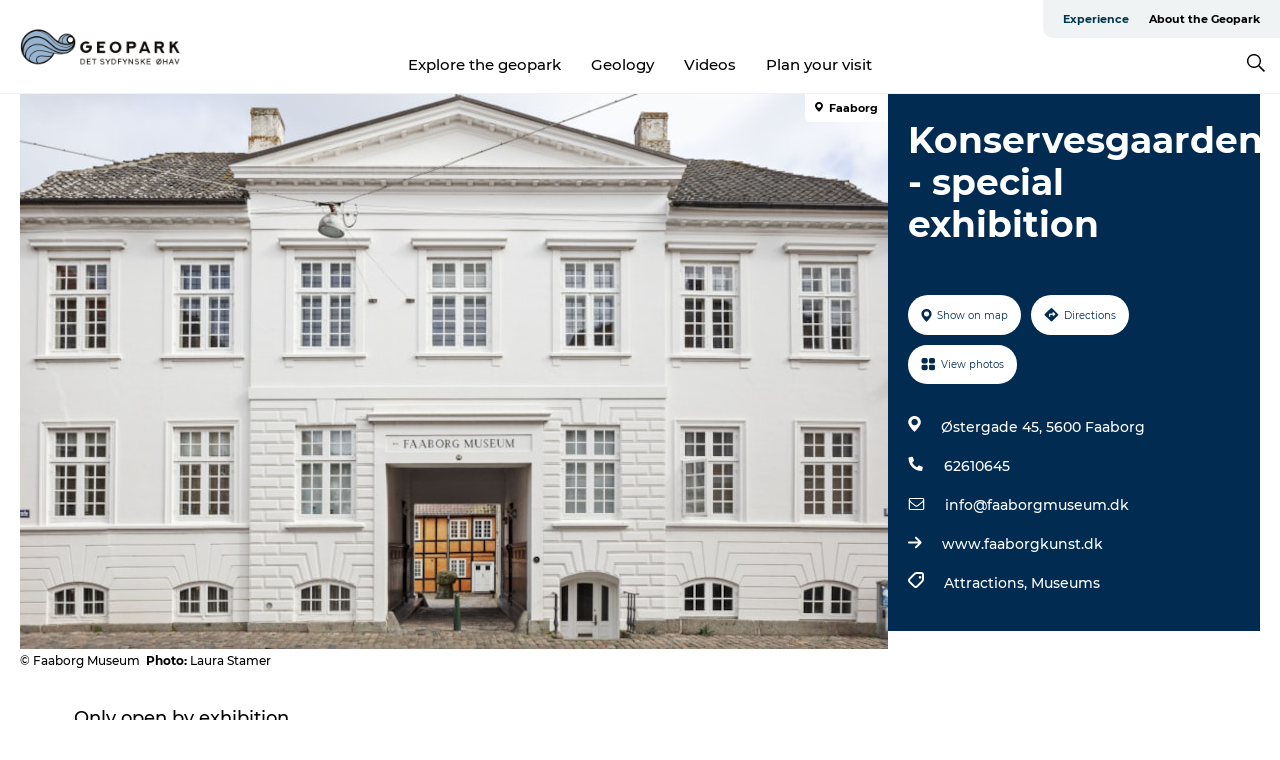

--- FILE ---
content_type: text/html; charset=utf-8
request_url: https://www.geoparkoehavet.com/experience-geopark/plan-your-trip/konservesgaarden-special-exhibition-gdk613770
body_size: 25006
content:
<!DOCTYPE html><html lang="en" class=""><head><meta charSet="UTF-8"/><meta http-equiv="X-UA-Compatible" content="IE=edge"/><meta name="viewport" content="width=device-width, initial-scale=1.0, maximum-scale=1.0"/><title>Konservesgaarden - special exhibition</title><meta name="title" content="Konservesgaarden - special exhibition"/><meta name="keywords" content="https://files.guidedanmark.org/files/423/295865_KonservesgaardenlauraStamerGDK…"/><link rel="canonical" href="https://www.visitfaaborg.com/faaborg/tourist-planner/konservesgaarden-special-exhibition-gdk613770"/><link rel="image_src" href="https://files.guidedanmark.org/files/423/295865_KonservesgaardenlauraStamerGDK.jpg"/><meta property="og:site_name" content="Geopark Det Sydfynske Øhav"/><meta property="og:url" content="https://www.visitfaaborg.com/faaborg/tourist-planner/konservesgaarden-special-exhibition-gdk613770"/><meta property="og:image" content="https://files.guidedanmark.org/files/423/295865_KonservesgaardenlauraStamerGDK.jpg"/><meta property="og:image:url" content="https://files.guidedanmark.org/files/423/295865_KonservesgaardenlauraStamerGDK.jpg"/><meta name="twitter:card" content="summary_large_image"/><meta name="twitter:title" content="Konservesgaarden - special exhibition"/><meta name="twitter:url" content="https://www.visitfaaborg.com/faaborg/tourist-planner/konservesgaarden-special-exhibition-gdk613770"/><meta name="twitter:image" content="https://files.guidedanmark.org/files/423/295865_KonservesgaardenlauraStamerGDK.jpg"/><script type="application/ld+json">{"@context":"https://schema.org","@graph":[{"@type":"Product","name":"Konservesgaarden - special exhibition","address":{"@type":"PostalAddress","streetAddress":"Østergade 45","postalCode":"5600"},"geo":{"@type":"GeoCoordinates","latitude":"55.09443","longitude":"10.24738"},"image":{"@type":"ImageObject","url":"https://files.guidedanmark.org/files/423/295865_KonservesgaardenlauraStamerGDK…"}}]}</script><meta name="google-site-verification" content="dlxO36J9qJ9DR6RV7l5lweS2hGLE7F54vl2ub06lV9Q"/><meta name="geo" content="zw12p7LKYZP7nA5amxTstWVkiGnwmb"/><script>dataLayer=[];</script><script class="google-tag-manager">
              (function(w,d,s,l,i){w[l]=w[l]||[];w[l].push({'gtm.start':
                new Date().getTime(),event:'gtm.js'});var f=d.getElementsByTagName(s)[0],
                j=d.createElement(s),dl=l!='dataLayer'?'&l='+l:'';j.async=true;j.src=
                'https://www.googletagmanager.com/gtm.js?id='+i+dl;f.parentNode.insertBefore(j,f);
              })(window,document,'script','dataLayer','GTM-53QKCHS');
                </script><script class="google-tag-manager">
          (function(w,d,s,l,i){w[l]=w[l]||[];w[l].push({'gtm.start':
            new Date().getTime(),event:'gtm.js'});var f=d.getElementsByTagName(s)[0],
            j=d.createElement(s),dl=l!='dataLayer'?'&l='+l:'';j.async=true;j.src=
            'https://www.googletagmanager.com/gtm.js?id='+i+dl;f.parentNode.insertBefore(j,f);
          })(window,document,'script','dataLayer','GTM-PFBDMCW');
            </script><script id="CookieConsent" src="https://policy.app.cookieinformation.com/uc.js" data-culture="EN" type="text/javascript" defer="" async=""></script><script src="https://www.google.com/recaptcha/api.js?render=re6LdZWzYpAAAAAIcNzk7xVVv46MrhQ6nPckukI_CJ_site_key" async=""></script><link rel="icon" href="/sites/geoparkoehavet.com/files/icons/24_048.ico" type="image/x-icon"/><meta name="next-head-count" content="25"/><link rel="preload" href="/_next/static/media/8858de35be6d63bd-s.p.ttf" as="font" type="font/ttf" crossorigin="anonymous" data-next-font="size-adjust"/><link rel="preload" href="/_next/static/media/ade88f670a4a93e2-s.p.woff2" as="font" type="font/woff2" crossorigin="anonymous" data-next-font="size-adjust"/><link rel="preload" href="/_next/static/media/7f4e2cacbacd7c77-s.p.woff" as="font" type="font/woff" crossorigin="anonymous" data-next-font="size-adjust"/><link rel="preload" href="/_next/static/media/fe6ff1c8e748122a-s.p.woff2" as="font" type="font/woff2" crossorigin="anonymous" data-next-font="size-adjust"/><link rel="preload" href="/_next/static/media/9671873632b769ea-s.p.woff2" as="font" type="font/woff2" crossorigin="anonymous" data-next-font="size-adjust"/><link rel="preload" href="/_next/static/media/0020fb129ebc950b-s.p.woff2" as="font" type="font/woff2" crossorigin="anonymous" data-next-font="size-adjust"/><link rel="preload" href="/_next/static/css/f9783be563079af7.css" as="style"/><link rel="stylesheet" href="/_next/static/css/f9783be563079af7.css" data-n-g=""/><noscript data-n-css=""></noscript><script defer="" nomodule="" src="/_next/static/chunks/polyfills-78c92fac7aa8fdd8.js"></script><script defer="" src="/_next/static/chunks/24434.2d78b39796aef039.js"></script><script defer="" src="/_next/static/chunks/90180.2cd874d1f8a55392.js"></script><script defer="" src="/_next/static/chunks/89311.d4a83a9b96968818.js"></script><script defer="" src="/_next/static/chunks/52576.7c1155037314c9e5.js"></script><script defer="" src="/_next/static/chunks/69305.95e9ec2f7430440a.js"></script><script defer="" src="/_next/static/chunks/16487.c8405206fde0bf11.js"></script><script defer="" src="/_next/static/chunks/61263.cd3f37a049f1982f.js"></script><script defer="" src="/_next/static/chunks/75fc9c18-295119e68f43c671.js"></script><script defer="" src="/_next/static/chunks/22135.5b23275e4359771f.js"></script><script defer="" src="/_next/static/chunks/88035.a55b00c408bb73af.js"></script><script defer="" src="/_next/static/chunks/77654.f3f2dda92b6acb47.js"></script><script defer="" src="/_next/static/chunks/33996.2229128561d62e70.js"></script><script defer="" src="/_next/static/chunks/38606.c791e11a42e15f83.js"></script><script defer="" src="/_next/static/chunks/73999.f214e8f8ebe5101d.js"></script><script defer="" src="/_next/static/chunks/66518.8241159cdeb0e19e.js"></script><script defer="" src="/_next/static/chunks/42911.663eb074ad65fed6.js"></script><script defer="" src="/_next/static/chunks/7969.600288e47a18f32f.js"></script><script defer="" src="/_next/static/chunks/20349.72af27da3c31588d.js"></script><script defer="" src="/_next/static/chunks/6462.c12763e89d8a44ae.js"></script><script defer="" src="/_next/static/chunks/84041.d231d3637cdb2731.js"></script><script defer="" src="/_next/static/chunks/32299.3c4b62ae9e1c2bb9.js"></script><script src="/_next/static/chunks/webpack-63856f52277dde65.js" defer=""></script><script src="/_next/static/chunks/framework-f0918f007280e2a4.js" defer=""></script><script src="/_next/static/chunks/main-e4ec7a994fac8df8.js" defer=""></script><script src="/_next/static/chunks/pages/_app-dfcb281616405551.js" defer=""></script><script src="/_next/static/chunks/72776-dd4a5de0c04d1828.js" defer=""></script><script src="/_next/static/chunks/51294-05c6ba5fe17e3586.js" defer=""></script><script src="/_next/static/chunks/pages/drupal-f757f6edd3d96ab6.js" defer=""></script><script src="/_next/static/kcTTT74bUDEUWe3UTljfD/_buildManifest.js" defer=""></script><script src="/_next/static/kcTTT74bUDEUWe3UTljfD/_ssgManifest.js" defer=""></script><style data-styled="" data-styled-version="6.0.5">.fVzxIM a{padding:6px;position:absolute;top:-40px;left:0px;color:#333;border-right:1px solid #96b3cf;border-bottom:1px solid #96b3cf;border-bottom-right-radius:8px;background:#00354f;-webkit-transition:top 1s ease-out;transition:top 1s ease-out;z-index:100;}/*!sc*/
.fVzxIM a:focus{position:absolute;left:0px;top:0px;-webkit-transition:top 0.1s ease-in;transition:top 0.1s ease-in;}/*!sc*/
@media (prefers-reduced-motion: reduce){.fVzxIM a{transition-duration:0.001ms!important;}}/*!sc*/
@media print{.fVzxIM{display:none;}}/*!sc*/
data-styled.g4[id="sc-521c778a-3"]{content:"fVzxIM,"}/*!sc*/
.fnpHaN{background-color:#FFF;}/*!sc*/
data-styled.g12[id="sc-1c46d5dd-5"]{content:"fnpHaN,"}/*!sc*/
.UXcxA{width:100%;height:65px;background-color:#00354f;display:flex;justify-content:center;align-content:center;align-items:center;}/*!sc*/
data-styled.g13[id="sc-1c46d5dd-6"]{content:"UXcxA,"}/*!sc*/
.kjVbdK{font-size:14px;font-weight:bold;line-height:18px;color:white;}/*!sc*/
data-styled.g14[id="sc-1c46d5dd-7"]{content:"kjVbdK,"}/*!sc*/
.iMgDDq{padding:0 7px;display:flex;justify-content:center;align-items:center;align-content:center;}/*!sc*/
.iMgDDq a{color:white;display:inline-block;padding:0 7px;}/*!sc*/
.iMgDDq svg path{fill:white;}/*!sc*/
.iMgDDq a[title="tiktok"]>svg{width:20px;height:20px;}/*!sc*/
.iMgDDq a[title="tiktok"]{padding-left:2px!important;}/*!sc*/
data-styled.g15[id="sc-1c46d5dd-8"]{content:"iMgDDq,"}/*!sc*/
.buaBos{border-top:2px solid rgb(231, 234, 236);padding:15px 0px;margin-top:40px;display:flex;align-items:center;align-content:center;font-size:14px;}/*!sc*/
@media (max-width: 47.9375em){.buaBos{font-size:12px;flex-direction:column;}}/*!sc*/
data-styled.g16[id="sc-1c46d5dd-9"]{content:"buaBos,"}/*!sc*/
.EDwUl{display:flex;align-content:center;align-items:center;}/*!sc*/
@media (max-width: 47.9375em){.EDwUl{margin:10px 0 20px;}}/*!sc*/
@media (min-width: 48em){.EDwUl{margin:0 20px;flex:1;}}/*!sc*/
.EDwUl a{cursor:pointer;margin:0 20px;color:#000;}/*!sc*/
.EDwUl a:hover{color:#00354f;}/*!sc*/
data-styled.g18[id="sc-1c46d5dd-11"]{content:"EDwUl,"}/*!sc*/
.dTjGyd{padding:20px 0;}/*!sc*/
@media (max-width: 47.9375em){.dTjGyd{font-size:14px;}}/*!sc*/
data-styled.g19[id="sc-1c46d5dd-12"]{content:"dTjGyd,"}/*!sc*/
.ciIioz h2{font-size:14px;font-weight:700;margin-bottom:20px;}/*!sc*/
data-styled.g20[id="sc-1c46d5dd-13"]{content:"ciIioz,"}/*!sc*/
.xFtCM{list-style:none;padding:0;}/*!sc*/
.xFtCM li{margin:15px 0;}/*!sc*/
.xFtCM a{color:#000;}/*!sc*/
.xFtCM a:hover{color:#00354f;}/*!sc*/
data-styled.g21[id="sc-1c46d5dd-14"]{content:"xFtCM,"}/*!sc*/
.kKnrtv{position:relative;border-bottom:1px solid rgb(240, 241, 243);background-color:#FFF;width:100vw;top:0;transition:all 0.3s;}/*!sc*/
.kKnrtv >div{display:flex;align-items:center;height:100%;}/*!sc*/
.kKnrtv.sticky{position:fixed;z-index:20;}/*!sc*/
@media print{.kKnrtv.sticky{display:none;}}/*!sc*/
@media (max-width: 47.9375em){.kKnrtv{height:44px;}}/*!sc*/
data-styled.g37[id="sc-1c46d5dd-30"]{content:"kKnrtv,"}/*!sc*/
.jOAfxs{width:200px;padding:6px 20px;position:sticky;top:0;}/*!sc*/
.jOAfxs img{max-width:100%;max-height:50px;}/*!sc*/
data-styled.g38[id="sc-1c46d5dd-31"]{content:"jOAfxs,"}/*!sc*/
.jemyoV{flex:1;display:flex;flex-direction:column;height:100%;}/*!sc*/
.jemyoV a{text-decoration:none;color:#000;}/*!sc*/
.jemyoV a:hover{color:#00354f;}/*!sc*/
data-styled.g58[id="sc-1c46d5dd-51"]{content:"jemyoV,"}/*!sc*/
.jkqajJ{align-self:flex-end;border-bottom-left-radius:10px;background-color:#eff3f4;}/*!sc*/
.jkqajJ ul{padding:0 10px;margin:0;}/*!sc*/
.jkqajJ ul li{display:inline-block;list-style:none;}/*!sc*/
.jkqajJ ul li.inactive >a{display:none;}/*!sc*/
.jkqajJ ul li.active >a{color:#00354f;}/*!sc*/
.jkqajJ ul li a{display:block;font-size:11px;font-weight:bold;padding:12px 10px;}/*!sc*/
data-styled.g59[id="sc-1c46d5dd-52"]{content:"jkqajJ,"}/*!sc*/
.bEFuoB{align-self:center;flex:1;display:flex;width:100%;position:relative;top:0;background-color:#FFF;}/*!sc*/
.bEFuoB ul{padding:0;}/*!sc*/
.bEFuoB ul.secondary-menu{flex:1;text-align:center;}/*!sc*/
.bEFuoB ul.search-menu{min-width:200px;text-align:right;}/*!sc*/
.bEFuoB ul li{display:inline-block;vertical-align:middle;list-style:none;padding:0 15px;}/*!sc*/
.bEFuoB ul li a{font-size:15px;padding:0;}/*!sc*/
.bEFuoB ul li.active >a{color:#00354f;}/*!sc*/
data-styled.g60[id="sc-1c46d5dd-53"]{content:"bEFuoB,"}/*!sc*/
.bPiEZp{cursor:pointer;}/*!sc*/
.bPiEZp span{display:none;}/*!sc*/
data-styled.g68[id="sc-1c46d5dd-61"]{content:"bPiEZp,"}/*!sc*/
.jWQKaT{display:flex;justify-content:space-between;align-content:center;align-items:center;}/*!sc*/
.jWQKaT >div{margin:10px 0;}/*!sc*/
data-styled.g69[id="sc-1c46d5dd-62"]{content:"jWQKaT,"}/*!sc*/
html{line-height:1.15;-webkit-text-size-adjust:100%;}/*!sc*/
body{margin:0;}/*!sc*/
main{display:block;}/*!sc*/
h1{font-size:2em;margin:0.67em 0;}/*!sc*/
hr{box-sizing:content-box;height:0;overflow:visible;}/*!sc*/
pre{font-family:monospace,monospace;font-size:1em;}/*!sc*/
a{background-color:transparent;}/*!sc*/
abbr[title]{border-bottom:none;text-decoration:underline;text-decoration:underline dotted;}/*!sc*/
b,strong{font-weight:bolder;}/*!sc*/
code,kbd,samp{font-family:monospace,monospace;font-size:1em;}/*!sc*/
small{font-size:80%;}/*!sc*/
sub,sup{font-size:75%;line-height:0;position:relative;vertical-align:baseline;}/*!sc*/
sub{bottom:-0.25em;}/*!sc*/
sup{top:-0.5em;}/*!sc*/
img{border-style:none;}/*!sc*/
button,input,optgroup,select,textarea{font-family:inherit;font-size:100%;line-height:1.15;margin:0;}/*!sc*/
button,input{overflow:visible;}/*!sc*/
button,select{text-transform:none;}/*!sc*/
button,[type="button"],[type="reset"],[type="submit"]{-webkit-appearance:button;}/*!sc*/
button::-moz-focus-inner,[type="button"]::-moz-focus-inner,[type="reset"]::-moz-focus-inner,[type="submit"]::-moz-focus-inner{border-style:none;padding:0;}/*!sc*/
button:-moz-focusring,[type="button"]:-moz-focusring,[type="reset"]:-moz-focusring,[type="submit"]:-moz-focusring{outline:1px dotted ButtonText;}/*!sc*/
fieldset{padding:0.35em 0.75em 0.625em;}/*!sc*/
legend{box-sizing:border-box;color:inherit;display:table;max-width:100%;padding:0;white-space:normal;}/*!sc*/
progress{vertical-align:baseline;}/*!sc*/
textarea{overflow:auto;}/*!sc*/
[type="checkbox"],[type="radio"]{box-sizing:border-box;padding:0;}/*!sc*/
[type="number"]::-webkit-inner-spin-button,[type="number"]::-webkit-outer-spin-button{height:auto;}/*!sc*/
[type="search"]{-webkit-appearance:textfield;outline-offset:-2px;}/*!sc*/
[type="search"]::-webkit-search-decoration{-webkit-appearance:none;}/*!sc*/
::-webkit-file-upload-button{-webkit-appearance:button;font:inherit;}/*!sc*/
details{display:block;}/*!sc*/
summary{display:list-item;}/*!sc*/
template{display:none;}/*!sc*/
[hidden]{display:none;}/*!sc*/
data-styled.g70[id="sc-global-ecVvVt1"]{content:"sc-global-ecVvVt1,"}/*!sc*/
*{box-sizing:border-box;}/*!sc*/
*:before,*:after{box-sizing:border-box;}/*!sc*/
body{font-family:'Montserrat',Verdana,Arial,sans-serif;color:#000;background-color:#FFF;line-height:1.3;font-weight:500;width:100%;max-width:100vw;overflow-x:hidden;}/*!sc*/
body.freeze-scroll{overflow:hidden;}/*!sc*/
@media (max-width: 47.9375em){body{margin-top:44px;}}/*!sc*/
p:last-child{margin-top:0;}/*!sc*/
img{display:block;max-width:100%;height:auto;}/*!sc*/
.text-container a{text-decoration:underline;}/*!sc*/
a{text-decoration:none;color:#00354f;transition:all 0.3s;}/*!sc*/
a:hover{color:#00354f;}/*!sc*/
a.link-icon:before{content:"";display:inline-block;width:18px;height:18px;background-size:100%;background-color:#00354f;background-position:center;background-repeat:no-repeat;margin-right:4px;position:relative;}/*!sc*/
a.link-icon.link-internal:before{top:4px;background-image:url(/static/images/svg/internalLinkMask.svg);}/*!sc*/
a.link-icon.link-mailto:before,a.link-icon.link-external:before{background-image:url(/static/images/svg/linkoutMaskWhite.svg);}/*!sc*/
.paragraph{margin-top:40px;margin-bottom:40px;}/*!sc*/
.paragraph:first-child{margin-top:0;}/*!sc*/
.text-align-right{text-align:right;}/*!sc*/
.text-align-left{text-align:left;}/*!sc*/
.text-align-center{text-align:center;}/*!sc*/
.text-align-justify{text-align:justify;}/*!sc*/
.txt-size-regular{font-weight:400;}/*!sc*/
.txt-size-medium{font-weight:500;}/*!sc*/
.txt-size-bold{font-weight:600;}/*!sc*/
.txt-size-semi-bold{font-weight:700;}/*!sc*/
@keyframes menuOpen{from{height:0px;}to{height:calc(100vh - 100%);}}/*!sc*/
@keyframes highlight{from{background-color:rgba(0,0,0,0.1);}to{background-color:rgba(0,0,0,0);}}/*!sc*/
@media (max-width: 47.9375em){.paragraph.paragraph--columns-2 .paragraph.paragraph--highlight-image,.paragraph.paragraph--columns-3 .paragraph.paragraph--highlight-image{margin-left:-20px;margin-right:-20px;}}/*!sc*/
data-styled.g71[id="sc-global-kxOjPr1"]{content:"sc-global-kxOjPr1,"}/*!sc*/
.jBVDfF{position:fixed;font-size:1px;color:#fff;width:1px;height:1px;overflow:hidden;top:-1px;left:-1px;z-index:99999;}/*!sc*/
data-styled.g72[id="sc-6945e261-0"]{content:"jBVDfF,"}/*!sc*/
.camETg{display:inline-block;width:40px;height:40px;background-size:cover;background-position:center;border-radius:50%;margin-bottom:10px;}/*!sc*/
@media (min-width: 48em){.camETg{margin-bottom:0;margin-right:20px;}}/*!sc*/
.camETg.small{width:16px;height:16px;margin-right:10px;}/*!sc*/
data-styled.g281[id="sc-d279e38c-29"]{content:"camETg,"}/*!sc*/
.enWcTi{padding:14px 15px;cursor:pointer;border:1px solid rgb(225, 226, 227);background-color:rgb(234, 236, 238);display:flex;align-content:center;align-items:center;width:100%;}/*!sc*/
@media (min-width: 48em){.enWcTi{width:30%;}}/*!sc*/
.enWcTi .language-name{flex:1;}/*!sc*/
.enWcTi:after{height:11px;width:11px;border-top:1px solid rgb(193, 196, 199);border-right:1px solid rgb(193, 196, 199);transform:rotate(45deg);content:"";display:block;}/*!sc*/
data-styled.g283[id="sc-d279e38c-31"]{content:"enWcTi,"}/*!sc*/
.gEMIVp{position:relative;padding-left:20px;padding-right:20px;}/*!sc*/
.gEMIVp.xs-1{width:8.33333%;min-width:8.33333%;}/*!sc*/
.gEMIVp.xs-2{width:16.66667%;min-width:16.66667%;}/*!sc*/
.gEMIVp.xs-3{width:25.00000%;min-width:25.00000%;}/*!sc*/
.gEMIVp.xs-4{width:33.33333%;min-width:33.33333%;}/*!sc*/
.gEMIVp.xs-5{width:41.66667%;min-width:41.66667%;}/*!sc*/
.gEMIVp.xs-6{width:50.00000%;min-width:50.00000%;}/*!sc*/
.gEMIVp.xs-7{width:58.33333%;min-width:58.33333%;}/*!sc*/
.gEMIVp.xs-8{width:66.66667%;min-width:66.66667%;}/*!sc*/
.gEMIVp.xs-9{width:75.00000%;min-width:75.00000%;}/*!sc*/
.gEMIVp.xs-10{width:83.33333%;min-width:83.33333%;}/*!sc*/
.gEMIVp.xs-11{width:91.66667%;min-width:91.66667%;}/*!sc*/
.gEMIVp.xs-12{width:100.00000%;min-width:100.00000%;}/*!sc*/
@media (min-width: 23.5em){.gEMIVp.sm-1{width:8.33333%;min-width:8.33333%;}.gEMIVp.sm-2{width:16.66667%;min-width:16.66667%;}.gEMIVp.sm-3{width:25.00000%;min-width:25.00000%;}.gEMIVp.sm-4{width:33.33333%;min-width:33.33333%;}.gEMIVp.sm-5{width:41.66667%;min-width:41.66667%;}.gEMIVp.sm-6{width:50.00000%;min-width:50.00000%;}.gEMIVp.sm-7{width:58.33333%;min-width:58.33333%;}.gEMIVp.sm-8{width:66.66667%;min-width:66.66667%;}.gEMIVp.sm-9{width:75.00000%;min-width:75.00000%;}.gEMIVp.sm-10{width:83.33333%;min-width:83.33333%;}.gEMIVp.sm-11{width:91.66667%;min-width:91.66667%;}.gEMIVp.sm-12{width:100.00000%;min-width:100.00000%;}}/*!sc*/
@media (min-width: 48em){.gEMIVp.md-1{width:8.33333%;min-width:8.33333%;}.gEMIVp.md-2{width:16.66667%;min-width:16.66667%;}.gEMIVp.md-3{width:25.00000%;min-width:25.00000%;}.gEMIVp.md-4{width:33.33333%;min-width:33.33333%;}.gEMIVp.md-5{width:41.66667%;min-width:41.66667%;}.gEMIVp.md-6{width:50.00000%;min-width:50.00000%;}.gEMIVp.md-7{width:58.33333%;min-width:58.33333%;}.gEMIVp.md-8{width:66.66667%;min-width:66.66667%;}.gEMIVp.md-9{width:75.00000%;min-width:75.00000%;}.gEMIVp.md-10{width:83.33333%;min-width:83.33333%;}.gEMIVp.md-11{width:91.66667%;min-width:91.66667%;}.gEMIVp.md-12{width:100.00000%;min-width:100.00000%;}}/*!sc*/
@media (min-width: 64em){.gEMIVp.lg-1{width:8.33333%;min-width:8.33333%;}.gEMIVp.lg-2{width:16.66667%;min-width:16.66667%;}.gEMIVp.lg-3{width:25.00000%;min-width:25.00000%;}.gEMIVp.lg-4{width:33.33333%;min-width:33.33333%;}.gEMIVp.lg-5{width:41.66667%;min-width:41.66667%;}.gEMIVp.lg-6{width:50.00000%;min-width:50.00000%;}.gEMIVp.lg-7{width:58.33333%;min-width:58.33333%;}.gEMIVp.lg-8{width:66.66667%;min-width:66.66667%;}.gEMIVp.lg-9{width:75.00000%;min-width:75.00000%;}.gEMIVp.lg-10{width:83.33333%;min-width:83.33333%;}.gEMIVp.lg-11{width:91.66667%;min-width:91.66667%;}.gEMIVp.lg-12{width:100.00000%;min-width:100.00000%;}}/*!sc*/
@media (min-width: 82.5em){.gEMIVp.xl-1{width:8.33333%;min-width:8.33333%;}.gEMIVp.xl-2{width:16.66667%;min-width:16.66667%;}.gEMIVp.xl-3{width:25.00000%;min-width:25.00000%;}.gEMIVp.xl-4{width:33.33333%;min-width:33.33333%;}.gEMIVp.xl-5{width:41.66667%;min-width:41.66667%;}.gEMIVp.xl-6{width:50.00000%;min-width:50.00000%;}.gEMIVp.xl-7{width:58.33333%;min-width:58.33333%;}.gEMIVp.xl-8{width:66.66667%;min-width:66.66667%;}.gEMIVp.xl-9{width:75.00000%;min-width:75.00000%;}.gEMIVp.xl-10{width:83.33333%;min-width:83.33333%;}.gEMIVp.xl-11{width:91.66667%;min-width:91.66667%;}.gEMIVp.xl-12{width:100.00000%;min-width:100.00000%;}}/*!sc*/
data-styled.g328[id="sc-bb566763-28"]{content:"gEMIVp,"}/*!sc*/
.hPpxAZ{width:100%;max-width:100%;margin-right:auto;margin-left:auto;padding-left:1.25em;padding-right:1.25em;transition:all 0.3s;}/*!sc*/
@media (min-width: 23.5em){.hPpxAZ{width:100%;}}/*!sc*/
@media (min-width: 48em){.hPpxAZ{width:46.75em;}}/*!sc*/
@media (min-width: 64em){.hPpxAZ{width:61.5em;}}/*!sc*/
@media (min-width: 82.5em){.hPpxAZ{width:80em;}}/*!sc*/
data-styled.g329[id="sc-bb566763-29"]{content:"hPpxAZ,"}/*!sc*/
.kLBSZd{max-width:1450px;margin-right:auto;margin-left:auto;padding-left:1.25em;padding-right:1.25em;transition:all 0.3s;}/*!sc*/
.kLBSZd.no-padding{padding:0;}/*!sc*/
data-styled.g339[id="sc-bb566763-39"]{content:"kLBSZd,"}/*!sc*/
.cBBUa-D{display:flex;flex-direction:row;flex-wrap:wrap;margin-left:-20px;margin-right:-20px;min-width:100%;}/*!sc*/
data-styled.g374[id="sc-bb566763-74"]{content:"cBBUa-D,"}/*!sc*/
.bAZmJe{max-width:800px;margin-right:auto;margin-left:auto;padding-left:1.25em;padding-right:1.25em;}/*!sc*/
.bAZmJe.text-left{margin-left:0;padding-left:0;text-align:left;}/*!sc*/
.bAZmJe.text-right{margin-right:0;padding-right:0;text-align:right;}/*!sc*/
.bAZmJe.text-center{text-align:center;}/*!sc*/
.bAZmJe h1{font-weight:900;font-size:40px;letter-spacing:-0.5px;}/*!sc*/
@media (max-width: 47.9375em){.bAZmJe h1{font-size:26px;}}/*!sc*/
.bAZmJe h2{font-weight:700;font-size:25px;letter-spacing:-0.5px;}/*!sc*/
@media (max-width: 47.9375em){.bAZmJe h2{font-size:19px;}}/*!sc*/
.bAZmJe h3,.bAZmJe h4{font-weight:700;font-size:18px;letter-spacing:-0.5px;}/*!sc*/
@media (max-width: 47.9375em){.bAZmJe h3,.bAZmJe h4{font-size:16px;}}/*!sc*/
data-styled.g390[id="sc-bb566763-90"]{content:"bAZmJe,"}/*!sc*/
@media (max-width: 47.9375em){.bPGLSi{padding-left:0;padding-right:0;}}/*!sc*/
data-styled.g459[id="sc-f8176ca3-0"]{content:"bPGLSi,"}/*!sc*/
.igLRvm{padding-bottom:2.5em;}/*!sc*/
.igLRvm .padding-0{padding:0;}/*!sc*/
@media (max-width: 63.9375em){.igLRvm{margin-top:55px;}}/*!sc*/
data-styled.g460[id="sc-f8176ca3-1"]{content:"igLRvm,"}/*!sc*/
.iaWucu{width:70%;display:flex;}/*!sc*/
@media (max-width: 63.9375em){.iaWucu{width:65%;}}/*!sc*/
@media (max-width: 47.9375em){.iaWucu{width:100%;}}/*!sc*/
data-styled.g461[id="sc-f8176ca3-2"]{content:"iaWucu,"}/*!sc*/
@media (max-width: 47.9375em){.hiHBVT{width:100%;}}/*!sc*/
data-styled.g462[id="sc-f8176ca3-3"]{content:"hiHBVT,"}/*!sc*/
@media (max-width: 47.9375em){.dTQpbO{padding-left:0;padding-right:0;}}/*!sc*/
data-styled.g463[id="sc-f8176ca3-4"]{content:"dTQpbO,"}/*!sc*/
.kTabag{width:70%;height:555px;min-height:555px;position:relative;float:left;margin-bottom:40px;}/*!sc*/
@media (max-width: 63.9375em){.kTabag{width:65%;}}/*!sc*/
@media (max-width: 47.9375em){.kTabag{width:100%;height:210px;min-height:210px;margin-bottom:0;float:none;}}/*!sc*/
data-styled.g464[id="sc-f8176ca3-5"]{content:"kTabag,"}/*!sc*/
.eymwOi{height:100%;width:100%;position:relative;}/*!sc*/
.eymwOi img{width:100%;height:100%;object-fit:cover;}/*!sc*/
.eymwOi span{z-index:1;position:absolute;top:0;left:0;background:#a3eabf;color:#07203b;padding:11px 10px;border-radius:0 0 5px 0;font-size:10px;font-weight:bold;line-height:11px;}/*!sc*/
data-styled.g465[id="sc-f8176ca3-6"]{content:"eymwOi,"}/*!sc*/
.kKgnec{width:30%;background-color:#022b52;padding:25px 35px 20px 35px;color:#ffffff;float:right;position:relative;}/*!sc*/
@media (max-width: 82.4375em){.kKgnec{padding:25px 20px 20px 20px;}}/*!sc*/
@media (max-width: 63.9375em){.kKgnec{width:35%;}}/*!sc*/
@media (max-width: 47.9375em){.kKgnec{width:100%;float:none;position:inherit;text-align:center;padding:50px 20px 20px 20px;}}/*!sc*/
data-styled.g467[id="sc-f8176ca3-8"]{content:"kKgnec,"}/*!sc*/
.iVLTu{position:sticky;top:55px;padding:30px 35px 35px 35px;}/*!sc*/
@media (max-width: 82.4375em){.iVLTu{padding:30px 20px 35px 20px;}}/*!sc*/
@media (max-width: 63.9375em){.iVLTu{width:35%;}}/*!sc*/
@media (max-width: 47.9375em){.iVLTu{width:100%;position:inherit;padding:30px 20px 30px 20px;}}/*!sc*/
data-styled.g468[id="sc-f8176ca3-9"]{content:"iVLTu,"}/*!sc*/
.kGVlIW{font-size:36px;line-height:42px;margin:0;}/*!sc*/
@media (max-width: 47.9375em){.kGVlIW{font-size:26px;line-height:32px;}}/*!sc*/
data-styled.g472[id="sc-f8176ca3-13"]{content:"kGVlIW,"}/*!sc*/
.julIoh{display:flex;flex-wrap:wrap;justify-content:flex-start;margin:0 0 20px 0;}/*!sc*/
@media (max-width: 23.4375em){.julIoh{width:100%;justify-content:space-around;margin:0 -10px 20px -10px;width:auto;}}/*!sc*/
data-styled.g473[id="sc-f8176ca3-14"]{content:"julIoh,"}/*!sc*/
.fefxPf{padding:30px 0 0 0;}/*!sc*/
.fefxPf:empty{padding:0;}/*!sc*/
.fefxPf button{margin:0 0 20px 0!important;}/*!sc*/
.fefxPf a:last-child button{margin-bottom:0px!important;}/*!sc*/
data-styled.g474[id="sc-f8176ca3-15"]{content:"fefxPf,"}/*!sc*/
.gtssAg{cursor:pointer;display:flex;justify-content:center;align-items:center;border:none;color:#022b52;}/*!sc*/
.gtssAg:last-of-type{margin:0 0 10px 0;}/*!sc*/
data-styled.g475[id="sc-f8176ca3-16"]{content:"gtssAg,"}/*!sc*/
.hiXYwN{border-radius:35px;background:#ffffff;margin:0 10px 10px 0;padding:0;}/*!sc*/
.hiXYwN svg{margin:0 5px 0 0;}/*!sc*/
.hiXYwN svg path{fill:#022b52;}/*!sc*/
.hiXYwN .btn-round-content{padding:13px;margin:0;color:inherit;font-size:10px;line-height:11px;display:flex;justify-content:center;align-items:center;}/*!sc*/
@media (max-width: 23.4375em){.hiXYwN{margin:0 0 10px 0;}.hiXYwN .btn-round-content{padding:13px 10px;}}/*!sc*/
data-styled.g476[id="sc-f8176ca3-17"]{content:"hiXYwN,"}/*!sc*/
.kIlebw{z-index:9;position:relative;}/*!sc*/
.kIlebw.no-image{margin-top:0;}/*!sc*/
data-styled.g478[id="sc-f8176ca3-19"]{content:"kIlebw,"}/*!sc*/
.jiBwhG{font-size:18px;line-height:28px;margin-top:15px;margin-bottom:25px;word-break:break-word;}/*!sc*/
@media (max-width: 47.9375em){.jiBwhG{font-size:16px;line-height:26px;}}/*!sc*/
.jiBwhG a{word-break:break-word;}/*!sc*/
.jiBwhG h1,.jiBwhG h2,.jiBwhG h3,.jiBwhG h4{margin:23px 0 10px 0;}/*!sc*/
.jiBwhG h2{font-size:21px;line-height:25px;}/*!sc*/
.jiBwhG p{margin:0 0 18px 0;}/*!sc*/
@media (max-width: 47.9375em){.jiBwhG p{margin:0 0 16px 0;}}/*!sc*/
data-styled.g480[id="sc-f8176ca3-21"]{content:"jiBwhG,"}/*!sc*/
.fuXQAW{font-size:12px;line-height:13px;margin:5px 0 0 0;}/*!sc*/
.fuXQAW span{font-weight:bold;}/*!sc*/
@media (max-width: 47.9375em){.fuXQAW{color:#aabccd;text-align:center;background-color:#022b52;margin:0;padding:5px 0 0 0;}}/*!sc*/
data-styled.g481[id="sc-f8176ca3-22"]{content:"fuXQAW,"}/*!sc*/
</style></head><body><div id="__next"><main class="__className_9cab95"><div class="sc-6945e261-0 jBVDfF"> </div><div class="sc-521c778a-3 fVzxIM"><a href="#maincontent">Skip to main content</a></div><div id="sticky-header-wrap" class="sc-1c46d5dd-30 kKnrtv"><div class="sc-bb566763-39 kLBSZd no-padding container"><div class="sc-1c46d5dd-31 jOAfxs"><a class="link-internal" title="Go to homepage" href="/"><img alt="Geopark Det Sydfynske Øhav" width="160" height="31" src="/sites/geoparkoehavet.com/files/2022-04/RGB-geopark_aflang.png" fetchpriority="auto" loading="lazy"/></a></div><div class="sc-1c46d5dd-51 jemyoV"><div class="sc-1c46d5dd-52 jkqajJ"><ul class="menu primary-menu"><li class="active"><a class="link-internal" href="/node/1037">Experience</a></li><li class=""><a class="link-internal" href="/about-geopark/about-geopark">About the Geopark</a></li></ul></div><div class="sc-1c46d5dd-53 bEFuoB"><ul class="menu secondary-menu"><li class=""><a class="link-internal" href="/experience-geopark/discover/explore-geopark">Explore the geopark</a></li><li class=""><a class="link-internal" href="/experience-geopark/geology/geology">Geology</a></li><li class=""><a class="link-internal" href="/experience-geopark/video/videos">Videos</a></li><li class=""><a class="link-internal" href="/experience-geopark/plan-your-trip/plan-your-trip">Plan your visit</a></li></ul><ul class="menu search-menu"><li><a tabindex="0" class="sc-1c46d5dd-61 bPiEZp"><svg xmlns="http://www.w3.org/2000/svg" version="1.1" viewBox="0 0 18.508 18.508" width="18"><path d="M 12.264 2.111 C 10.856 0.704 9.164 0 7.188 0 C 5.21 0 3.518 0.704 2.11 2.111 C 0.704 3.52 0 5.211 0 7.187 c 0 1.977 0.704 3.67 2.111 5.077 c 1.408 1.407 3.1 2.111 5.076 2.111 c 1.708 0 3.22 -0.54 4.538 -1.617 l 5.705 5.75 l 1.078 -1.078 l -5.75 -5.705 c 1.078 -1.318 1.617 -2.83 1.617 -4.537 c 0 -1.977 -0.704 -3.67 -2.111 -5.077 Z m -9.12 1.034 C 4.254 2.007 5.6 1.437 7.188 1.437 c 1.588 0 2.943 0.562 4.066 1.685 c 1.123 1.123 1.684 2.478 1.684 4.066 c 0 1.587 -0.561 2.942 -1.684 4.065 c -1.123 1.123 -2.478 1.684 -4.066 1.684 c -1.587 0 -2.942 -0.561 -4.065 -1.684 C 2 10.13 1.437 8.775 1.437 7.187 c 0 -1.587 0.57 -2.934 1.708 -4.042 Z" fill-rule="evenodd" stroke="none" stroke-width="1"></path></svg><span>Search</span></a></li></ul></div></div></div></div><div class="sc-bb566763-39 kLBSZd container"><div class="sc-1c46d5dd-62 jWQKaT"></div></div><div id="maincontent"><div class="sc-f8176ca3-1 igLRvm" lang="en"><div class="sc-bb566763-39 kLBSZd sc-f8176ca3-0 bPGLSi container"><div class="sc-f8176ca3-5 kTabag"><div class="sc-f8176ca3-6 eymwOi"><img src="https://gdkfiles.visitdenmark.com/files/423/295865_KonservesgaardenlauraStamerGDK.jpg?width=987" fetchpriority="auto" loading="lazy" layout="fill"/></div><div class="sc-f8176ca3-22 fuXQAW">© <!-- -->  <span>Photo<!-- -->:</span> </div></div><div class="sc-f8176ca3-8 kKgnec"><h1 class="sc-f8176ca3-13 kGVlIW">Konservesgaarden - special exhibition</h1></div><div top="55" class="sc-f8176ca3-8 sc-f8176ca3-9 kKgnec iVLTu"><div class="sc-f8176ca3-14 julIoh"><button class="sc-f8176ca3-16 sc-f8176ca3-17 gtssAg hiXYwN"><div class="btn-round-content"><svg width="15" height="14" viewBox="0 0 15 15" version="1.1" xmlns="http://www.w3.org/2000/svg" xmlns:xlink="http://www.w3.org/1999/xlink"><title>Shape</title><g id="Symbols" stroke="none" stroke-width="1" fill="none" fill-rule="evenodd"><g id="GDK/Mobile/Directions-(Mobile)" transform="translate(-14.000000, -13.000000)" fill="#022B52" fill-rule="nonzero"><path d="M28.5877043,19.569089 L22.0883815,13.264374 C21.7250022,12.9118753 21.1355268,12.9118753 20.7718572,13.264374 L14.2725345,19.569089 C13.9091552,19.9218692 13.9091552,20.4934126 14.2725345,20.8461929 L20.7718572,27.1509078 C21.1352365,27.5036881 21.724712,27.5036881 22.0883815,27.1509078 L28.5877043,20.8461929 C28.9510836,20.4934126 28.9510836,19.9218692 28.5877043,19.569089 Z M25.6032246,19.7142386 L23.2241565,21.9161263 C23.0795082,22.0501149 22.8447373,21.9472865 22.8447373,21.7495613 L22.8447373,20.2275308 L20.1325827,20.2275308 L20.1325827,22.0404836 C20.1325827,22.1656906 20.0314419,22.2671026 19.9065698,22.2671026 L19.0025182,22.2671026 C18.8776461,22.2671026 18.7765053,22.1656906 18.7765053,22.0404836 L18.7765053,19.7742927 C18.7765053,19.2737478 19.1813509,18.8678163 19.6805569,18.8678163 L22.8447373,18.8678163 L22.8447373,17.3457859 C22.8447373,17.148344 23.0792257,17.0452323 23.2241565,17.1792208 L25.6032246,19.3811086 C25.7001276,19.4709064 25.7001276,19.6244408 25.6032246,19.7142386 Z" id="Shape"></path></g></g></svg>Directions</div></button><button class="sc-f8176ca3-16 sc-f8176ca3-17 gtssAg hiXYwN"><div class="btn-round-content"><svg width="15" height="13" viewBox="0 0 15 14" version="1.1" xmlns="http://www.w3.org/2000/svg" xmlns:xlink="http://www.w3.org/1999/xlink"><title>Group 2</title><g id="Symbols" stroke="none" stroke-width="1" fill="none" fill-rule="evenodd"><g id="GDK/Mobile/Gallery-(Mobile)" transform="translate(-14.000000, -13.000000)" fill="#022B52"><g id="Group-2" transform="translate(14.000000, 13.000000)"><rect id="Rectangle" x="7.93025955" y="0" width="6.5912621" height="5.96670935" rx="2"></rect><rect id="Rectangle-Copy-8" x="7.93025955" y="7.17883056" width="6.5912621" height="5.96670935" rx="2"></rect><rect id="Rectangle-Copy-7" x="0" y="0" width="6.5912621" height="5.96670935" rx="2"></rect><rect id="Rectangle-Copy-9" x="0" y="7.17883056" width="6.5912621" height="5.96670935" rx="2"></rect></g></g></g></svg>View photos</div></button></div><div class="sc-f8176ca3-15 fefxPf"></div></div><div class="sc-f8176ca3-2 iaWucu"><div class="sc-bb566763-29 hPpxAZ sc-f8176ca3-3 hiHBVT container"><div class="sc-f8176ca3-19 kIlebw"><div class="sc-bb566763-90 bAZmJe sc-f8176ca3-4 dTQpbO text-container"><div class="sc-f8176ca3-21 jiBwhG"><div><p>Only open by exhibition.</p></div></div></div></div></div></div></div><span style="display:none"><img src="https://www.guidedanmark.org/Stats/Register?p=613770&amp;c=916" alt=""/></span></div></div><div class="sc-1c46d5dd-5 fnpHaN"><div class="sc-1c46d5dd-6 UXcxA"><h2 class="sc-1c46d5dd-7 kjVbdK">Connect with us<!-- -->:</h2><div class="sc-1c46d5dd-8 iMgDDq"><a class="link-external" target="_blank" title="facebook" rel="noopener" href="https://www.facebook.com/geoparkdetsydfynskeohav"><svg xmlns="http://www.w3.org/2000/svg" version="1.1" viewBox="0 0 8 18" width="8"><path d="M8 5.82H5.277V3.94c0-.716.425-.895.766-.895h1.872V0H5.277C2.383 0 1.702 2.328 1.702 3.761v2.06H0v3.134h1.702V18h3.575V8.955H7.66L8 5.821z"></path></svg></a><a class="link-external" target="_blank" title="instagram" rel="noopener" href="https://www.instagram.com/geoparkdetsydfynskeohav/"><svg xmlns="http://www.w3.org/2000/svg" version="1.1" viewBox="0 0 20.955 20.955" width="20"><path fill-rule="evenodd" stroke="none" stroke-width="1" d="M19.013 14.768c-.068 1.038-.203 1.58-.339 1.964-.203.452-.384.858-.79 1.174-.384.384-.723.587-1.174.79-.384.136-.926.34-1.965.34-1.106.067-1.445.067-4.268.067-2.822 0-3.138 0-4.267-.068-1.039-.067-1.581-.203-1.965-.338-.451-.204-.858-.384-1.174-.79-.384-.385-.587-.723-.79-1.175-.136-.384-.34-.926-.34-1.964-.067-1.107-.067-1.445-.067-4.268 0-2.823 0-3.139.068-4.268.068-1.038.203-1.58.339-1.964.203-.452.384-.858.79-1.175.384-.383.723-.587 1.174-.79a5.484 5.484 0 0 1 1.965-.339c1.129-.067 1.467-.067 4.267-.067 2.823 0 3.14 0 4.268.067 1.039.068 1.58.204 1.965.339.451.203.858.384 1.174.79.384.384.587.723.79 1.175.136.384.339.926.339 1.964.068 1.107.068 1.445.068 4.268 0 2.823 0 3.138-.068 4.268m1.874-8.626c.068 1.129.068 1.513.068 4.335 0 2.823 0 3.23-.136 4.403 0 1.107-.203 1.897-.451 2.552-.249.655-.588 1.31-1.174 1.83-.588.518-1.175.902-1.83 1.173-.654.18-1.422.384-2.551.452-1.13.068-1.445.068-4.336.068-2.89 0-3.229 0-4.335-.136-1.107 0-1.897-.203-2.552-.451a4.953 4.953 0 0 1-1.829-1.174 4.408 4.408 0 0 1-1.242-1.83c-.248-.654-.384-1.422-.451-2.551C0 13.683 0 13.277 0 10.477c0-2.8 0-3.206.09-4.335 0-1.107.181-1.897.452-2.552.316-.655.655-1.242 1.242-1.896A4.999 4.999 0 0 1 3.613.519C4.268.271 5.058.135 6.165.068 7.27 0 7.677 0 10.477 0c2.823 0 3.23 0 4.404.135 1.106 0 1.896.204 2.551.452a4.946 4.946 0 0 1 1.83 1.174c.586.52.903 1.107 1.173 1.83.181.654.384 1.422.452 2.55zM10.5 14.014c-1.941 0-3.559-1.618-3.559-3.56 0-1.94 1.618-3.558 3.559-3.558s3.559 1.618 3.559 3.559c0 1.94-1.595 3.559-3.559 3.559zm0-9.06a5.513 5.513 0 0 0-5.5 5.5c0 3.028 2.473 5.5 5.5 5.5s5.5-2.472 5.5-5.5c0-3.027-2.473-5.5-5.5-5.5zm5.5-1c-.527 0-1 .473-1 1 0 .528.473 1 1 1s1-.417 1-1c0-.581-.473-1-1-1z"></path></svg></a><a class="link-external" target="_blank" title="youtube" rel="noopener" href="https://www.youtube.com/channel/UCTaS1x8swamJ5HxZ_YXeCIQ"><svg xmlns="http://www.w3.org/2000/svg" width="20" viewBox="0 0 20 14" version="1.1"><path fill-rule="nonzero" stroke="none" stroke-width="1" d="M19.869 3.107c0-1.638-1.294-2.968-2.89-2.968C14.702.039 12.375-.004 10 0 7.625-.002 5.298.04 3.021.14 1.428.139.133 1.469.133 3.107A51.3 51.3 0 0 0 0 7.001a51.357 51.357 0 0 0 .133 3.894c0 1.638 1.293 2.968 2.888 2.968 2.274.097 4.604.142 6.979.137 2.372.005 4.701-.04 6.977-.137 1.594 0 2.889-1.33 2.889-2.968.098-1.3.138-2.597.134-3.894a51.25 51.25 0 0 0-.131-3.894zM7.5 11.454v-8.91L13.751 7z"></path></svg></a></div></div><div class="sc-bb566763-29 hPpxAZ container"><div class="sc-1c46d5dd-12 dTjGyd"><div class="sc-bb566763-74 cBBUa-D"><div class="sc-bb566763-28 gEMIVp xs-6 md-3"><div class="sc-1c46d5dd-13 ciIioz"><h2>Municipalities in the geopark</h2></div><ul class="sc-1c46d5dd-14 xFtCM"><li><a class="link-external" target="_blank" title="Faaborg-Midtfyn" rel="noopener" href="http://www.fmk.dk/">Faaborg-Midtfyn</a></li><li><a class="link-external" target="_blank" title="Svendborg " rel="noopener" href="http://www.svendborg.dk/">Svendborg </a></li><li><a class="link-external" target="_blank" title="Langeland" rel="noopener" href="http://www.langelandkommune.dk/">Langeland</a></li><li><a class="link-external" target="_blank" title="Ærø" rel="noopener" href="http://www.aeroekommune.dk/">Ærø</a></li></ul></div><div class="sc-bb566763-28 gEMIVp xs-6 md-3"><div class="sc-1c46d5dd-13 ciIioz"><h2>Tourist information</h2></div><ul class="sc-1c46d5dd-14 xFtCM"><li><a class="link-external" target="_blank" title="VisitFaaborg" rel="noopener" href="https://www.visitfaaborg.com/">VisitFaaborg</a></li><li><a class="link-external" target="_blank" title="VisitLangeland" rel="noopener" href="https://www.govisitlangeland.com/">VisitLangeland</a></li><li><a class="link-external" target="_blank" title="VisitSvendborg" rel="noopener" href="https://www.visitsvendborg.com/">VisitSvendborg</a></li><li><a class="link-external" target="_blank" title="VisitÆrø" rel="noopener" href="https://www.visitaeroe.com/">VisitÆrø</a></li></ul></div><div class="sc-bb566763-28 gEMIVp xs-6 md-3"><div class="sc-1c46d5dd-13 ciIioz"><h2>Explore the geopark</h2></div><ul class="sc-1c46d5dd-14 xFtCM"><li><a class="link-internal" title="Geology" href="/experience-geopark/geology/geology">Geology</a></li><li><a class="link-internal" title="Videos" href="/experience-geopark/video/videos">Videos</a></li><li><a class="link-internal" title="Plan your visit" href="/experience-geopark/plan-your-trip/plan-your-trip">Plan your visit</a></li></ul></div><div class="sc-bb566763-28 gEMIVp xs-6 md-3"><div class="sc-1c46d5dd-13 ciIioz"><h2>About the Geopark</h2></div><ul class="sc-1c46d5dd-14 xFtCM"><li><a class="link-internal" title="Founding" href="/about-geopark/etablering/founding">Founding</a></li><li><a class="link-internal" title="Organisation" href="/about-geopark/organization/organisation">Organisation</a></li><li><a class="link-internal" title="Contact" href="/about-geopark/kontakt/contact">Contact</a></li></ul></div></div></div><div class="sc-1c46d5dd-9 buaBos"><div class="sc-1c46d5dd-10 JATgE">Geopark Det Sydfynske Øhav<!-- --> ©<!-- --> <!-- -->2026</div><div class="sc-1c46d5dd-11 EDwUl"><a class="link-internal" title="Data Protection Notice" href="/dataprotection">Data Protection Notice</a></div><div tabindex="0" role="button" class="sc-d279e38c-31 enWcTi"><span style="background-image:url(/static/images/flags/en.svg)" class="sc-d279e38c-29 camETg small"></span><span class="language-name">English</span></div></div></div></div><div id="modal-root"></div></main></div><script id="__NEXT_DATA__" type="application/json">{"props":{"pageProps":{},"initialReduxState":{"content":{"entity":{"id":"f67f9f32-c538-4f6f-a3e7-c89745fb591b","type":"product--product","entity_type":"product","root":null,"template_suggestions":["entity","product","product--product"],"bundle":"product","attributes":{"drupal_internal__id":301,"langcode":"en","pid":613770,"period_id":0,"next_period":false,"title":"Konservesgaarden - special exhibition","canonical_url":null,"updated":"2023-02-07T09:32:35+00:00","html_meta_tag_description":null,"html_meta_tag_title":null,"html_meta_tags":null,"field_first_image_copyright":"Faaborg Museum","field_first_image_photographer":"Laura Stamer","field_first_image_alt":null,"field_first_image_description":null,"period_data":null,"address":"Østergade 45 ","post_code":"5600","city":"Faaborg","region":null,"latitude":"55.09443","longitude":"10.24738","phone":null,"fax":null,"email":"info@faaborgmuseum.dk","is_marked_recurring":false,"default_langcode":false,"fallback_language":null,"metatag":null,"meta_info":{"path":"/experience-geopark/plan-your-trip/konservesgaarden-special-exhibition-gdk613770","meta":[{"tag":"meta","attributes":{"name":"title","content":"Konservesgaarden - special exhibition"}},{"tag":"meta","attributes":{"name":"keywords","content":"https://files.guidedanmark.org/files/423/295865_KonservesgaardenlauraStamerGDK…"}},{"tag":"link","attributes":{"rel":"canonical","href":"https://www.visitfaaborg.com/faaborg/tourist-planner/konservesgaarden-special-exhibition-gdk613770"}},{"tag":"link","attributes":{"rel":"image_src","href":"https://files.guidedanmark.org/files/423/295865_KonservesgaardenlauraStamerGDK.jpg"}},{"tag":"meta","attributes":{"property":"og:site_name","content":"Geopark Det Sydfynske Øhav"}},{"tag":"meta","attributes":{"property":"og:url","content":"https://www.visitfaaborg.com/faaborg/tourist-planner/konservesgaarden-special-exhibition-gdk613770"}},{"tag":"meta","attributes":{"property":"og:image","content":"https://files.guidedanmark.org/files/423/295865_KonservesgaardenlauraStamerGDK.jpg"}},{"tag":"meta","attributes":{"property":"og:image:url","content":"https://files.guidedanmark.org/files/423/295865_KonservesgaardenlauraStamerGDK.jpg"}},{"tag":"meta","attributes":{"name":"twitter:card","content":"summary_large_image"}},{"tag":"meta","attributes":{"name":"twitter:title","content":"Konservesgaarden - special exhibition"}},{"tag":"meta","attributes":{"name":"twitter:url","content":"https://www.visitfaaborg.com/faaborg/tourist-planner/konservesgaarden-special-exhibition-gdk613770"}},{"tag":"meta","attributes":{"name":"twitter:image","content":"https://files.guidedanmark.org/files/423/295865_KonservesgaardenlauraStamerGDK.jpg"}},{"tag":"meta","attributes":{"name":"@type","content":"Place","group":"schema_place","schema_metatag":true}},{"tag":"meta","attributes":{"name":"name","content":"Konservesgaarden - special exhibition","group":"schema_place","schema_metatag":true}},{"tag":"meta","attributes":{"name":"address","content":{"@type":"PostalAddress","streetAddress":"Østergade 45","postalCode":"5600"},"group":"schema_place","schema_metatag":true}},{"tag":"meta","attributes":{"name":"geo","content":{"@type":"GeoCoordinates","latitude":"55.09443","longitude":"10.24738"},"group":"schema_place","schema_metatag":true}},{"tag":"meta","attributes":{"name":"@type","content":"Product","group":"schema_product","schema_metatag":true}},{"tag":"meta","attributes":{"name":"name","content":"Konservesgaarden - special exhibition","group":"schema_product","schema_metatag":true}},{"tag":"meta","attributes":{"name":"image","content":{"@type":"ImageObject","url":"https://files.guidedanmark.org/files/423/295865_KonservesgaardenlauraStamerGDK…"},"group":"schema_product","schema_metatag":true}}]},"path":{"alias":"/experience-geopark/plan-your-trip/konservesgaarden-special-exhibition-gdk613770","pid":97306,"langcode":"en"},"content_translation_source":"und","content_translation_outdated":false,"content_translation_status":true,"content_translation_created":"2022-02-01T02:45:01+00:00","content_translation_changed":"2023-06-01T13:50:45+00:00","cc_discount":false,"cc_extra":false,"cc_gratis":false,"field_canonical_url":"https://www.visitfaaborg.com/faaborg/tourist-planner/konservesgaarden-special-exhibition-gdk613770","field_capacity":0,"field_category":3,"field_category_facet":["Attractions","Attractions//Museums","Attractions//Museums//Attractions","Attractions//Museums//Attractions//Art museum"],"field_channel_views":6,"field_facet":["153//2792"],"field_first_image":{"uri":"https://gdkfiles.visitdenmark.com/files/423/295865_KonservesgaardenlauraStamerGDK.jpg","title":null,"options":[]},"field_hoved":{"tag":"div","children":[{"tag":"p","children":[{"tag":"fragment","html":"Only open by exhibition."}]}]},"field_instagram":null,"field_instagram_title":null,"field_intro":null,"field_is_deleted":false,"field_location":"55.09443,10.24738","field_meta_information":{"path":"/experience-geopark/plan-your-trip/konservesgaarden-special-exhibition-gdk613770","meta":[{"tag":"meta","attributes":{"name":"title","content":"Konservesgaarden - special exhibition"}},{"tag":"meta","attributes":{"name":"keywords","content":"https://files.guidedanmark.org/files/423/295865_KonservesgaardenlauraStamerGDK…"}},{"tag":"link","attributes":{"rel":"canonical","href":"https://www.visitfaaborg.com/faaborg/tourist-planner/konservesgaarden-special-exhibition-gdk613770"}},{"tag":"link","attributes":{"rel":"image_src","href":"https://files.guidedanmark.org/files/423/295865_KonservesgaardenlauraStamerGDK.jpg"}},{"tag":"meta","attributes":{"property":"og:site_name","content":"Geopark Det Sydfynske Øhav"}},{"tag":"meta","attributes":{"property":"og:url","content":"https://www.visitfaaborg.com/faaborg/tourist-planner/konservesgaarden-special-exhibition-gdk613770"}},{"tag":"meta","attributes":{"property":"og:image","content":"https://files.guidedanmark.org/files/423/295865_KonservesgaardenlauraStamerGDK.jpg"}},{"tag":"meta","attributes":{"property":"og:image:url","content":"https://files.guidedanmark.org/files/423/295865_KonservesgaardenlauraStamerGDK.jpg"}},{"tag":"meta","attributes":{"name":"twitter:card","content":"summary_large_image"}},{"tag":"meta","attributes":{"name":"twitter:title","content":"Konservesgaarden - special exhibition"}},{"tag":"meta","attributes":{"name":"twitter:url","content":"https://www.visitfaaborg.com/faaborg/tourist-planner/konservesgaarden-special-exhibition-gdk613770"}},{"tag":"meta","attributes":{"name":"twitter:image","content":"https://files.guidedanmark.org/files/423/295865_KonservesgaardenlauraStamerGDK.jpg"}},{"tag":"meta","attributes":{"name":"@type","content":"Place","group":"schema_place","schema_metatag":true}},{"tag":"meta","attributes":{"name":"name","content":"Konservesgaarden - special exhibition","group":"schema_place","schema_metatag":true}},{"tag":"meta","attributes":{"name":"address","content":{"@type":"PostalAddress","streetAddress":"Østergade 45","postalCode":"5600"},"group":"schema_place","schema_metatag":true}},{"tag":"meta","attributes":{"name":"geo","content":{"@type":"GeoCoordinates","latitude":"55.09443","longitude":"10.24738"},"group":"schema_place","schema_metatag":true}},{"tag":"meta","attributes":{"name":"@type","content":"Product","group":"schema_product","schema_metatag":true}},{"tag":"meta","attributes":{"name":"name","content":"Konservesgaarden - special exhibition","group":"schema_product","schema_metatag":true}},{"tag":"meta","attributes":{"name":"image","content":{"@type":"ImageObject","url":"https://files.guidedanmark.org/files/423/295865_KonservesgaardenlauraStamerGDK…"},"group":"schema_product","schema_metatag":true}}]},"field_organisation":null,"field_organizer":null,"field_period_date_range":null,"field_place":[68],"field_priority":2147483647,"field_rating":0,"field_regions":[3],"field_regions_places":["0:Funen","1:Funen:Faaborg"],"field_spes11":null,"field_subcategory":13,"field_sustainability_facet":[],"field_teaser":null,"field_type":"gdk_product","field_venue":null,"field_website":{"uri":"https://www.faaborgkunst.dk","title":"","options":[]}},"links":{"self":{"href":"https://api.www.geoparkoehavet.com/api/product/product/f67f9f32-c538-4f6f-a3e7-c89745fb591b"}},"relationships":{"content_translation_uid":{"data":null,"links":{"self":{"href":"https://api.www.geoparkoehavet.com/api/product/product/f67f9f32-c538-4f6f-a3e7-c89745fb591b/relationships/content_translation_uid"}}}}},"data":{"product--product":{"f67f9f32-c538-4f6f-a3e7-c89745fb591b":{"id":"f67f9f32-c538-4f6f-a3e7-c89745fb591b","type":"product--product","entity_type":"product","root":null,"template_suggestions":["entity","product","product--product"],"bundle":"product","attributes":{"drupal_internal__id":301,"langcode":"en","pid":613770,"period_id":0,"next_period":false,"title":"Konservesgaarden - special exhibition","canonical_url":null,"updated":"2023-02-07T09:32:35+00:00","html_meta_tag_description":null,"html_meta_tag_title":null,"html_meta_tags":null,"field_first_image_copyright":"Faaborg Museum","field_first_image_photographer":"Laura Stamer","field_first_image_alt":null,"field_first_image_description":null,"period_data":null,"address":"Østergade 45 ","post_code":"5600","city":"Faaborg","region":null,"latitude":"55.09443","longitude":"10.24738","phone":null,"fax":null,"email":"info@faaborgmuseum.dk","is_marked_recurring":false,"default_langcode":false,"fallback_language":null,"metatag":null,"meta_info":{"path":"/experience-geopark/plan-your-trip/konservesgaarden-special-exhibition-gdk613770","meta":[{"tag":"meta","attributes":{"name":"title","content":"Konservesgaarden - special exhibition"}},{"tag":"meta","attributes":{"name":"keywords","content":"https://files.guidedanmark.org/files/423/295865_KonservesgaardenlauraStamerGDK…"}},{"tag":"link","attributes":{"rel":"canonical","href":"https://www.visitfaaborg.com/faaborg/tourist-planner/konservesgaarden-special-exhibition-gdk613770"}},{"tag":"link","attributes":{"rel":"image_src","href":"https://files.guidedanmark.org/files/423/295865_KonservesgaardenlauraStamerGDK.jpg"}},{"tag":"meta","attributes":{"property":"og:site_name","content":"Geopark Det Sydfynske Øhav"}},{"tag":"meta","attributes":{"property":"og:url","content":"https://www.visitfaaborg.com/faaborg/tourist-planner/konservesgaarden-special-exhibition-gdk613770"}},{"tag":"meta","attributes":{"property":"og:image","content":"https://files.guidedanmark.org/files/423/295865_KonservesgaardenlauraStamerGDK.jpg"}},{"tag":"meta","attributes":{"property":"og:image:url","content":"https://files.guidedanmark.org/files/423/295865_KonservesgaardenlauraStamerGDK.jpg"}},{"tag":"meta","attributes":{"name":"twitter:card","content":"summary_large_image"}},{"tag":"meta","attributes":{"name":"twitter:title","content":"Konservesgaarden - special exhibition"}},{"tag":"meta","attributes":{"name":"twitter:url","content":"https://www.visitfaaborg.com/faaborg/tourist-planner/konservesgaarden-special-exhibition-gdk613770"}},{"tag":"meta","attributes":{"name":"twitter:image","content":"https://files.guidedanmark.org/files/423/295865_KonservesgaardenlauraStamerGDK.jpg"}},{"tag":"meta","attributes":{"name":"@type","content":"Place","group":"schema_place","schema_metatag":true}},{"tag":"meta","attributes":{"name":"name","content":"Konservesgaarden - special exhibition","group":"schema_place","schema_metatag":true}},{"tag":"meta","attributes":{"name":"address","content":{"@type":"PostalAddress","streetAddress":"Østergade 45","postalCode":"5600"},"group":"schema_place","schema_metatag":true}},{"tag":"meta","attributes":{"name":"geo","content":{"@type":"GeoCoordinates","latitude":"55.09443","longitude":"10.24738"},"group":"schema_place","schema_metatag":true}},{"tag":"meta","attributes":{"name":"@type","content":"Product","group":"schema_product","schema_metatag":true}},{"tag":"meta","attributes":{"name":"name","content":"Konservesgaarden - special exhibition","group":"schema_product","schema_metatag":true}},{"tag":"meta","attributes":{"name":"image","content":{"@type":"ImageObject","url":"https://files.guidedanmark.org/files/423/295865_KonservesgaardenlauraStamerGDK…"},"group":"schema_product","schema_metatag":true}}]},"path":{"alias":"/experience-geopark/plan-your-trip/konservesgaarden-special-exhibition-gdk613770","pid":97306,"langcode":"en"},"content_translation_source":"und","content_translation_outdated":false,"content_translation_status":true,"content_translation_created":"2022-02-01T02:45:01+00:00","content_translation_changed":"2023-06-01T13:50:45+00:00","cc_discount":false,"cc_extra":false,"cc_gratis":false,"field_canonical_url":"https://www.visitfaaborg.com/faaborg/tourist-planner/konservesgaarden-special-exhibition-gdk613770","field_capacity":0,"field_category":3,"field_category_facet":["Attractions","Attractions//Museums","Attractions//Museums//Attractions","Attractions//Museums//Attractions//Art museum"],"field_channel_views":6,"field_facet":["153//2792"],"field_first_image":{"uri":"https://gdkfiles.visitdenmark.com/files/423/295865_KonservesgaardenlauraStamerGDK.jpg","title":null,"options":[]},"field_hoved":{"tag":"div","children":[{"tag":"p","children":[{"tag":"fragment","html":"Only open by exhibition."}]}]},"field_instagram":null,"field_instagram_title":null,"field_intro":null,"field_is_deleted":false,"field_location":"55.09443,10.24738","field_meta_information":{"path":"/experience-geopark/plan-your-trip/konservesgaarden-special-exhibition-gdk613770","meta":[{"tag":"meta","attributes":{"name":"title","content":"Konservesgaarden - special exhibition"}},{"tag":"meta","attributes":{"name":"keywords","content":"https://files.guidedanmark.org/files/423/295865_KonservesgaardenlauraStamerGDK…"}},{"tag":"link","attributes":{"rel":"canonical","href":"https://www.visitfaaborg.com/faaborg/tourist-planner/konservesgaarden-special-exhibition-gdk613770"}},{"tag":"link","attributes":{"rel":"image_src","href":"https://files.guidedanmark.org/files/423/295865_KonservesgaardenlauraStamerGDK.jpg"}},{"tag":"meta","attributes":{"property":"og:site_name","content":"Geopark Det Sydfynske Øhav"}},{"tag":"meta","attributes":{"property":"og:url","content":"https://www.visitfaaborg.com/faaborg/tourist-planner/konservesgaarden-special-exhibition-gdk613770"}},{"tag":"meta","attributes":{"property":"og:image","content":"https://files.guidedanmark.org/files/423/295865_KonservesgaardenlauraStamerGDK.jpg"}},{"tag":"meta","attributes":{"property":"og:image:url","content":"https://files.guidedanmark.org/files/423/295865_KonservesgaardenlauraStamerGDK.jpg"}},{"tag":"meta","attributes":{"name":"twitter:card","content":"summary_large_image"}},{"tag":"meta","attributes":{"name":"twitter:title","content":"Konservesgaarden - special exhibition"}},{"tag":"meta","attributes":{"name":"twitter:url","content":"https://www.visitfaaborg.com/faaborg/tourist-planner/konservesgaarden-special-exhibition-gdk613770"}},{"tag":"meta","attributes":{"name":"twitter:image","content":"https://files.guidedanmark.org/files/423/295865_KonservesgaardenlauraStamerGDK.jpg"}},{"tag":"meta","attributes":{"name":"@type","content":"Place","group":"schema_place","schema_metatag":true}},{"tag":"meta","attributes":{"name":"name","content":"Konservesgaarden - special exhibition","group":"schema_place","schema_metatag":true}},{"tag":"meta","attributes":{"name":"address","content":{"@type":"PostalAddress","streetAddress":"Østergade 45","postalCode":"5600"},"group":"schema_place","schema_metatag":true}},{"tag":"meta","attributes":{"name":"geo","content":{"@type":"GeoCoordinates","latitude":"55.09443","longitude":"10.24738"},"group":"schema_place","schema_metatag":true}},{"tag":"meta","attributes":{"name":"@type","content":"Product","group":"schema_product","schema_metatag":true}},{"tag":"meta","attributes":{"name":"name","content":"Konservesgaarden - special exhibition","group":"schema_product","schema_metatag":true}},{"tag":"meta","attributes":{"name":"image","content":{"@type":"ImageObject","url":"https://files.guidedanmark.org/files/423/295865_KonservesgaardenlauraStamerGDK…"},"group":"schema_product","schema_metatag":true}}]},"field_organisation":null,"field_organizer":null,"field_period_date_range":null,"field_place":[68],"field_priority":2147483647,"field_rating":0,"field_regions":[3],"field_regions_places":["0:Funen","1:Funen:Faaborg"],"field_spes11":null,"field_subcategory":13,"field_sustainability_facet":[],"field_teaser":null,"field_type":"gdk_product","field_venue":null,"field_website":{"uri":"https://www.faaborgkunst.dk","title":"","options":[]}},"links":{"self":{"href":"https://api.www.geoparkoehavet.com/api/product/product/f67f9f32-c538-4f6f-a3e7-c89745fb591b"}},"relationships":{"content_translation_uid":{"data":null,"links":{"self":{"href":"https://api.www.geoparkoehavet.com/api/product/product/f67f9f32-c538-4f6f-a3e7-c89745fb591b/relationships/content_translation_uid"}}}}}}},"error":null},"location":{"path":"/experience-geopark/plan-your-trip/konservesgaarden-special-exhibition-gdk613770","origin":"https://www.geoparkoehavet.com","host":"www.geoparkoehavet.com","query":{},"pathname":"/experience-geopark/plan-your-trip/konservesgaarden-special-exhibition-gdk613770"},"config":{"combine":{"channel":"916","section":"2301","categories":{"global":null,"product":null},"endpoint":"https://api.guidedanmark.org"},"search":{"solr":{"scheme":"http","host":"10.200.131.144","port":8983,"path":"/","core":"geoparkoehav_156","timeout":5,"index_timeout":5,"optimize_timeout":10,"finalize_timeout":30,"solr_version":"","http_method":"AUTO","commit_within":1000},"sort":{"domain_search_mode":"popularity"}},"colors":{"red":{"name":"Aktivitet blue","machine_name":"red","dark":"#00354f","light":"#96b3cf","basic_color":"","link_color":"","link_color_hover":"","background":"","actions":{"delete_schema":"Delete"}},"green":{"name":"Geologi sand","machine_name":"green","dark":"#00354f","light":"#d8a461","basic_color":"","link_color":"","link_color_hover":"","background":"","actions":{"delete_schema":"Delete"}},"blue":{"name":"main","machine_name":"blue","dark":"#00354f","light":"#96b3cf","basic_color":"","link_color":"","link_color_hover":"","background":"","actions":{"delete_schema":"Delete"}},"yellow":{"name":"Natur lightblue","machine_name":"yellow","dark":"#00354f","light":"#e9eef9","basic_color":"","link_color":"","link_color_hover":"","background":"","actions":{"delete_schema":"Delete"}},"grey":{"name":"Grey","machine_name":"grey","dark":"#585858","light":"#c0c0c0","basic_color":"","link_color":"","link_color_hover":"","background":"","actions":{"delete_schema":"Delete"}},"test_schema":{"name":"Lilla","machine_name":"test_schema","dark":"#ff00ff","light":"#f7b9ea","basic_color":"","link_color":"","link_color_hover":"","background":"","actions":{"delete_schema":"Delete"}},"baggrund_geologi":{"name":"Baggrund Geologi","machine_name":"baggrund_geologi","dark":"","light":"","basic_color":"","link_color":"","link_color_hover":"","background":"#d8a461","actions":{"delete_schema":"Delete"}},"find_forbindelserne_morkebla_baggrund_hvid_tekst":{"name":"Find Forbindelserne, mørkeblå baggrund, hvid tekst","machine_name":"find_forbindelserne_morkebla_baggrund_hvid_tekst","dark":"#023550","light":"#97b4d0","basic_color":"#ffffff","link_color":"#97b4d0","link_color_hover":"#698f84","background":"#023550","actions":{"delete_schema":"Delete"}},"find_forbindelserne_lysebla_baggrund_sort_tekst":{"name":"Find Forbindelserne, lyseblå baggrund, hvid tekst","machine_name":"find_forbindelserne_lysebla_baggrund_sort_tekst","dark":"","light":"","basic_color":"#ffffff","link_color":"","link_color_hover":"","background":"#97b4d0","actions":{"delete_schema":"Delete"}},"find_forbindelserne_lysebrun_baggrund_hvid_tekst":{"name":"Find Forbindelserne, lysebrun baggrund, hvid tekst","machine_name":"find_forbindelserne_lysebrun_baggrund_hvid_tekst","dark":"","light":"","basic_color":"#ffffff","link_color":"","link_color_hover":"","background":"#bb9b82","actions":{"delete_schema":"Delete"}},"find_forbindelserne_gron_baggrund_hvid_tekst_":{"name":"Find Forbindelserne, Grøn baggrund, hvid tekst ","machine_name":"find_forbindelserne_gron_baggrund_hvid_tekst_","dark":"","light":"","basic_color":"#ffffff","link_color":"","link_color_hover":"","background":"#698f84","actions":{"delete_schema":"Delete"}},"content_tiles_bla":{"name":"content tiles blå","machine_name":"content_tiles_bla","dark":"","light":"","basic_color":"#000000","link_color":"#000000","link_color_hover":"#000000","background":"#96b3cf","actions":{"delete_schema":"Delete"}}},"domain":{"404":{"title":"Desværre","message":"\u003cp\u003eFejlmeddelelsen HTTP\u0026nbsp;\u003cem\u003e404\u003c/em\u003e\u0026nbsp;angiver at man har forsøgt at komme til en internetside, der ikke eksisterer, typisk fordi man har tastet forkert\u003c/p\u003e\r\n"},"woco":{"mainCategory":null,"category":null},"favorites":null,"site_name":{"name":"Geopark Det Sydfynske Øhav"},"theme":{"color":"blue","font":null,"logo_path":"https://api.www.geoparkoehavet.dk/sites/geoparkoehavet.com/files/2022-04/RGB-geopark_aflang.png","favicon_path":"https://api.www.geoparkoehavet.dk/sites/geoparkoehavet.com/files/icons/24_048.ico"},"spot":{"image":{"title":"","link":"","text_position":"","color":{"color_schema":"red"},"styles":[]},"text":{"title":"","announcement_title":"","color":{"color_schema":"red"}}},"social_links":{"links":{"facebook":"https://www.facebook.com/geoparkdetsydfynskeohav","instagram":"https://www.instagram.com/geoparkdetsydfynskeohav/","twitter":"","youtube":"https://www.youtube.com/channel/UCTaS1x8swamJ5HxZ_YXeCIQ","newsletter":"","linkedin":""},"label":"Connect with us"},"top_messages":{"global":{"value":"","format":"full_html"},"product":{"value":"","format":"full_html"},"global_background_color":{"color_schema":"blue"},"product_background_color":{"color_schema":"red"},"disable_closing":0,"updated":1652684707},"home_page":"/node/1037"},"dictionary":{"choose_your_language":"Choose your language","visit_denmark":"VisitDenmark","footer_privacy_policy":"Data Protection Notice","on":"On","off":"Off","close_button":"Close","cancel":"Cancel","save":"Save","read_more":"Read more","read_less":"Read less","see_more":"See more","see_less":"See less","see_all":"See all","load_more":"Load more","show_more":"Show more","show_less":"Show less","email":"Email","phone":"Phone","print":"Print","share":"Share","tags":"Tags","location":"Location","buy_ticket":"Book","address":"Address","coordinates":"Coordinates","longitude":"Longitude","latitude":"Latitude","see_all_in_area":"See all in this area","information":"Opening hours","links":"Links","facilities_and_topics":"Facilities \u0026 topics","working_hours":"Opening hours","prices":"Prices","discounts":"Discounts","follow_on":"Follow on","related_products":"More ideas","do_you_have_questions":"Do you have any questions?","download":"Download","article":"Article","guide":"Guide","news":"News","list":"List","map":"Map","search":"Search","view_as_map":"View as map","view_as_list":"View as list","open_google_map":"Open in Google Maps","follow_vdk":"Follow","view_photos":"View photos","no_image_available":"No image available :(","press_release":"Press release","filter_by":"Filter by","clear_filter":"Clear filter","clear_filters":"Clear filters","show_filter":"Show filter","choose_an_office_by_department":"Choose an office by department or country","items_of_items":"{value1} of {value2} items","number_of_items":"{value} items","one_item":"1 item","no_products_in_category":"Sorry, we haven’t got any more result to show!","newsletter_headline":"Want to know more?","newsletter_sub_headline":"Would you like to receive our newsletter?","your_name":"Your name","first_name":"First name","last_name":"Last name","country":"Country","your_email":"Your email","submit":"Submit","explore":"Explore everything we’ve got!","explore_page_headline":"Search attractions, hotels and experiences","explore_page_sub_headline":"We have listed attractions, services, places to stay and more right here. So you can search everything you need to plan your holiday.","items_were_added_to_result":"{value} more items were loaded.","no_results_in_category":"No results in this category","newsletter_checkbox_1":"Family Holiday","newsletter_checkbox_2":"City Break","newsletter_checkbox_3":"Great Escapes","something_went_wrong":"Sorry, something went wrong! Would you mind trying again later?","newsletter_success_headline":"Thanks for joining our subscribers!","newsletter_success_sub_headline":"You’ll now get our monthly stories from Denmark direct to your inbox. It’s going to be great!","choose_an_category":"Choose category","explore_places_headline":"Around Denmark","page_not_found":"Page not found","view_on_google_maps":"View in Google Maps","where_want_to_go":"Where do you want to go?","search_for_place_in":"Search places in {value}","no_results_found":"Sorry, no results found :(","place":"Place","region":"Region","cookie_accept":"I accept all cookies","cookie_decline":"Decline","cookie_settings":"Cookie settings","cookie_policy":"Cookie Policy","cookie_popup_headline":"Cookie preference center","cookie_popup_required":"Necessary Cookies","cookie_popup_required_description":"These cookies are necessary for the website to function and cannot be switched off in our systems. They are usually only set in response to actions made by you which amount to a request for services, such as setting your privacy preferences, logging in or filling in forms. You can set your browser to block or alert you about these cookies, but some parts of the site may not work.","cookie_popup_tracking":"Performance Cookies","cookie_popup_tracking_description":"These cookies allow us to count visits and traffic sources, so we can measure and improve the performance of our site. They help us know which pages are the most and least popular and see how visitors move around the site. All information these cookies collect is aggregated and therefore anonymous. If you do not allow these cookies, we will not know when you have visited our site.","cookie_popup_social":"Social Sharing Cookies","cookie_popup_social_description":"We use some social sharing plugins, to allow you to share certain pages of our website on social media. These plugins place cookies so that you can correctly view how many times a page has been shared.","cookie_popup_others":"Common Cookies","cookie_popup_others_description":"These are any third party cookies from services used by this website.","cookie_popup_message_bar":"Our site uses cookies so that we can remember you and understand how you use our site. If you do not agree with our use of cookies, please change the current settings in the Cookie Consent Tool. You can also read more about cookies and similar technologies here. Otherwise, you agree to the use of the cookies as they are currently set.","product_rooms_features":"product_rooms_features","product_rooms_meeting_rooms":"Meeting rooms","webform_error_default":"Oops! Something went wrong. Please try again later.","webform_error_success":"Success! The webform has been submitted successfully.","photo_by":"Photo","product_not_found":"Let’s try loading that again… Can you do us a quick favour and press F5 (or refresh on your mobile)? \r\n\r\n If the page you’re looking for is still being silly, try instead to go to the front page by clicking on the logo.","card_type_gratis":"Free","card_type_discount":"Discount","card_type_extra":"card_type_extra","card_gratis":"with Copenhagen Card","card_discount":"with Copenhagen Card","card_extra":"card_extra","cookie_message_bar":"Our site uses cookies so that we can remember you and understand how you use our site. If you do not agree with our use of cookies, please change the current settings in the Cookie Consent Tool. You can also read more about cookies and similar technologies here. Otherwise, you agree to the use of the cookies as they are currently set.","mobile":"Mobile","sort_by":"Sort by","example_short":"Example","last_updated_by":"Last updated by","contact":"Contact","website":"Website","mon":"Monday","tue":"Tuesday","wed":"Wednesday ","thu":"Thursday","fri":"Friday","sat":"Saturday","sun":"Sunday","start_date":"Start date","end_date":"End date","date":"Date","conference_facilities":"Number of participants","gratis_wifi":"Free wifi","popular":"Popular","alphabetically":"Alphabetically","my_trip":"My Trip","my_trip_headline":"My trip","my_trip_sub_headline":"These are the places, sights and activities you’ve saved to your Copenhagen trip. Click ","page":"Page","faq":"FAQ","product":"Product","person":"Person","direct":"Direct","webform_success_default":"Success! The webform has been submitted successfully.","add_to_my_trip":"Add to my trip","remove_from_my_trip":"Remove from my trip","facilities":"Facilities","go_to_homepage":"Go to homepage","previous_slide":"Previous slide","next_slide":"Next slide","you_are_here":"You are here","search_page_title":"Search","click_to_remove_tag":"Click to remove tag","explore_page_title":"Explore","photo":"Photo","copyright":"©","burger_menu":"Menu","show_on_map":"Show on map","directions":"Directions","more_info":"Info","see_on_map":"See on map","free_with_aarhus_card":"Free with AarhusCARD","period":"Period","select":"Select","discard":"Discard","apply_filter":"Apply filter","see_more_dates":"See more dates","skip_to_main_content":"Skip to main content","author":"Author","discounts_accordion":"Discounts","type_accordion":"Type","access_accordion":"Access","classification_accordion":"Classification","activity_accordion":"Activity Finder","price_level":"Price level","label":"Label","member":"Member","capacity":"Capacity","sustainable_experience":"Green Experience","sustainability_experience":"Green Experience (Certifications)","kitchen":"Kitchen","langcode":"en"},"others":{"video_embed_twentythree":{"video_domains":"video.visitdenmark.com"}},"scripts":{"google_tracking_id":"GTM-53QKCHS","external_scripts":[],"inline_scripts":"","google_tracking_type":"gtm","global_tracking":{"google_tracking_id":"GTM-PFBDMCW"},"recaptcha_key":"6LdZWzYpAAAAAIcNzk7xVVv46MrhQ6nPckukI_CJ","cookie_information":1},"suggestion_service":{"url":null,"site_key":null},"customMetaTags":{"en":{"custom_tag_five":{"name":"google-site-verification","content":"dlxO36J9qJ9DR6RV7l5lweS2hGLE7F54vl2ub06lV9Q"},"custom_tag_two":{"name":"geo","content":"zw12p7LKYZP7nA5amxTstWVkiGnwmb"}},"da":{"custom_tag_five":{"name":"google-site-verification","content":"0xUCnkYCip0LZwYj2Ydx6xD9G92mgp5U0N6TPTeCbVU"},"custom_tag_two":{"name":"geo","content":"o80TaSYElzu4rfYkMv58VyWOcPcalx"}},"de":{"custom_tag_five":{"name":"google-site-verification","content":"ayzhJjjSF-uIQUsjoeRHvDw2Yhc0ZCk4Xmz8iSBKa38"},"custom_tag_two":{"name":"geo","content":"lEPTDNo42WbwaUk0VI1GHYBSGkLgu7"}}}},"menu":{"main":[{"type":"menu_link_content--main","id":"9e3b6407-a561-420e-9e93-767b9958012a","links":{"self":{"href":"https://api.www.geoparkoehavet.com/api/menu_link_content/main/9e3b6407-a561-420e-9e93-767b9958012a?resourceVersion=id%3A110"}},"attributes":{"drupal_internal__id":110,"drupal_internal__revision_id":110,"langcode":"en","revision_created":"2022-01-31T13:21:56+00:00","enabled":true,"title":"Founding","description":null,"menu_name":"main","link":{"uri":"/about-geopark/etablering/founding","title":"","options":{"attributes":{"class":[""]}}},"external":false,"rediscover":false,"weight":-50,"expanded":false,"parent":"menu_link_content:dd12c589-8b2b-4146-9e80-85b2172b7ae8","changed":"2022-09-26T11:46:44+00:00","default_langcode":false,"revision_translation_affected":true,"fallback_language":null,"view_mode":"default","metatag":null,"content_translation_source":"und","content_translation_outdated":false,"content_translation_status":true,"content_translation_created":"2022-01-31T13:21:56+00:00","field_hide":false,"field_languages_whitelist":[]},"relationships":{"bundle":{"data":null,"links":{"self":{"href":"https://api.www.geoparkoehavet.com/api/menu_link_content/main/9e3b6407-a561-420e-9e93-767b9958012a/relationships/bundle?resourceVersion=id%3A110"}}},"revision_user":{"data":null,"links":{"self":{"href":"https://api.www.geoparkoehavet.com/api/menu_link_content/main/9e3b6407-a561-420e-9e93-767b9958012a/relationships/revision_user?resourceVersion=id%3A110"}}},"content_translation_uid":{"data":null,"links":{"self":{"href":"https://api.www.geoparkoehavet.com/api/menu_link_content/main/9e3b6407-a561-420e-9e93-767b9958012a/relationships/content_translation_uid?resourceVersion=id%3A110"}}}}},{"type":"menu_link_content--main","id":"16200c62-496d-4551-9f7a-9384c5c57762","links":{"self":{"href":"https://api.www.geoparkoehavet.com/api/menu_link_content/main/16200c62-496d-4551-9f7a-9384c5c57762?resourceVersion=id%3A87"}},"attributes":{"drupal_internal__id":87,"drupal_internal__revision_id":87,"langcode":"en","revision_created":null,"enabled":true,"title":"Experience","description":"The inundated ice age landscape","menu_name":"main","link":{"uri":"/node/1037","title":"","options":{"attributes":{"class":[""]}}},"external":false,"rediscover":false,"weight":-49,"expanded":false,"parent":null,"changed":"2022-09-22T11:28:59+00:00","default_langcode":false,"revision_translation_affected":true,"fallback_language":null,"view_mode":null,"metatag":null,"content_translation_source":"und","content_translation_outdated":false,"content_translation_status":true,"content_translation_created":"2019-03-20T14:33:07+00:00","field_hide":null,"field_languages_whitelist":[]},"relationships":{"bundle":{"data":null,"links":{"self":{"href":"https://api.www.geoparkoehavet.com/api/menu_link_content/main/16200c62-496d-4551-9f7a-9384c5c57762/relationships/bundle?resourceVersion=id%3A87"}}},"revision_user":{"data":null,"links":{"self":{"href":"https://api.www.geoparkoehavet.com/api/menu_link_content/main/16200c62-496d-4551-9f7a-9384c5c57762/relationships/revision_user?resourceVersion=id%3A87"}}},"content_translation_uid":{"data":null,"links":{"self":{"href":"https://api.www.geoparkoehavet.com/api/menu_link_content/main/16200c62-496d-4551-9f7a-9384c5c57762/relationships/content_translation_uid?resourceVersion=id%3A87"}}}}},{"type":"menu_link_content--main","id":"4017222b-3332-4744-9106-dab85159896a","links":{"self":{"href":"https://api.www.geoparkoehavet.com/api/menu_link_content/main/4017222b-3332-4744-9106-dab85159896a?resourceVersion=id%3A113"}},"attributes":{"drupal_internal__id":113,"drupal_internal__revision_id":113,"langcode":"da","revision_created":"2022-01-31T20:08:21+00:00","enabled":true,"title":"Partnerskaber","description":null,"menu_name":"main","link":{"uri":"/node/1127","title":"","options":{"attributes":{"class":[""]}}},"external":false,"rediscover":false,"weight":-49,"expanded":false,"parent":"menu_link_content:dd12c589-8b2b-4146-9e80-85b2172b7ae8","changed":"2022-09-26T12:41:29+00:00","default_langcode":true,"revision_translation_affected":true,"fallback_language":null,"view_mode":"default","metatag":null,"content_translation_source":"und","content_translation_outdated":false,"content_translation_status":true,"content_translation_created":"2022-01-31T20:08:21+00:00","field_hide":false,"field_languages_whitelist":["da"]},"relationships":{"bundle":{"data":null,"links":{"self":{"href":"https://api.www.geoparkoehavet.com/api/menu_link_content/main/4017222b-3332-4744-9106-dab85159896a/relationships/bundle?resourceVersion=id%3A113"}}},"revision_user":{"data":null,"links":{"self":{"href":"https://api.www.geoparkoehavet.com/api/menu_link_content/main/4017222b-3332-4744-9106-dab85159896a/relationships/revision_user?resourceVersion=id%3A113"}}},"content_translation_uid":{"data":null,"links":{"self":{"href":"https://api.www.geoparkoehavet.com/api/menu_link_content/main/4017222b-3332-4744-9106-dab85159896a/relationships/content_translation_uid?resourceVersion=id%3A113"}}}}},{"type":"menu_link_content--main","id":"5ef9bea7-8e4a-4ede-aa2c-5b75939df981","links":{"self":{"href":"https://api.www.geoparkoehavet.com/api/menu_link_content/main/5ef9bea7-8e4a-4ede-aa2c-5b75939df981?resourceVersion=id%3A132"}},"attributes":{"drupal_internal__id":132,"drupal_internal__revision_id":132,"langcode":"da","revision_created":"2022-04-12T09:36:23+00:00","enabled":true,"title":"Nyheder","description":null,"menu_name":"main","link":{"uri":"/node/1094","title":"","options":{"attributes":{"class":[""]}}},"external":false,"rediscover":false,"weight":-49,"expanded":false,"parent":null,"changed":"2022-09-22T11:42:41+00:00","default_langcode":true,"revision_translation_affected":true,"fallback_language":null,"view_mode":"default","metatag":null,"content_translation_source":"und","content_translation_outdated":false,"content_translation_status":true,"content_translation_created":"2022-04-12T09:36:23+00:00","field_hide":false,"field_languages_whitelist":["da"]},"relationships":{"bundle":{"data":null,"links":{"self":{"href":"https://api.www.geoparkoehavet.com/api/menu_link_content/main/5ef9bea7-8e4a-4ede-aa2c-5b75939df981/relationships/bundle?resourceVersion=id%3A132"}}},"revision_user":{"data":null,"links":{"self":{"href":"https://api.www.geoparkoehavet.com/api/menu_link_content/main/5ef9bea7-8e4a-4ede-aa2c-5b75939df981/relationships/revision_user?resourceVersion=id%3A132"}}},"content_translation_uid":{"data":null,"links":{"self":{"href":"https://api.www.geoparkoehavet.com/api/menu_link_content/main/5ef9bea7-8e4a-4ede-aa2c-5b75939df981/relationships/content_translation_uid?resourceVersion=id%3A132"}}}}},{"type":"menu_link_content--main","id":"dd12c589-8b2b-4146-9e80-85b2172b7ae8","links":{"self":{"href":"https://api.www.geoparkoehavet.com/api/menu_link_content/main/dd12c589-8b2b-4146-9e80-85b2172b7ae8?resourceVersion=id%3A109"}},"attributes":{"drupal_internal__id":109,"drupal_internal__revision_id":109,"langcode":"en","revision_created":"2022-01-31T13:18:49+00:00","enabled":true,"title":"About the Geopark","description":null,"menu_name":"main","link":{"uri":"/about-geopark/about-geopark","title":"","options":{"attributes":{"class":[""]}}},"external":false,"rediscover":false,"weight":-48,"expanded":false,"parent":null,"changed":"2024-05-21T10:32:23+00:00","default_langcode":false,"revision_translation_affected":true,"fallback_language":null,"view_mode":"default","metatag":null,"content_translation_source":"da","content_translation_outdated":false,"content_translation_status":true,"content_translation_created":"2022-09-25T14:59:57+00:00","field_hide":false,"field_languages_whitelist":[]},"relationships":{"bundle":{"data":null,"links":{"self":{"href":"https://api.www.geoparkoehavet.com/api/menu_link_content/main/dd12c589-8b2b-4146-9e80-85b2172b7ae8/relationships/bundle?resourceVersion=id%3A109"}}},"revision_user":{"data":null,"links":{"self":{"href":"https://api.www.geoparkoehavet.com/api/menu_link_content/main/dd12c589-8b2b-4146-9e80-85b2172b7ae8/relationships/revision_user?resourceVersion=id%3A109"}}},"content_translation_uid":{"data":null,"links":{"self":{"href":"https://api.www.geoparkoehavet.com/api/menu_link_content/main/dd12c589-8b2b-4146-9e80-85b2172b7ae8/relationships/content_translation_uid?resourceVersion=id%3A109"}}}}},{"type":"menu_link_content--main","id":"ff4e7d1e-7b64-4826-9f7a-775fb7883f2d","links":{"self":{"href":"https://api.www.geoparkoehavet.com/api/menu_link_content/main/ff4e7d1e-7b64-4826-9f7a-775fb7883f2d?resourceVersion=id%3A112"}},"attributes":{"drupal_internal__id":112,"drupal_internal__revision_id":112,"langcode":"da","revision_created":"2022-01-31T20:07:49+00:00","enabled":true,"title":"Projekter","description":null,"menu_name":"main","link":{"uri":"/node/1054","title":"","options":{"attributes":{"class":[""]}}},"external":false,"rediscover":false,"weight":-48,"expanded":false,"parent":"menu_link_content:dd12c589-8b2b-4146-9e80-85b2172b7ae8","changed":"2022-09-25T14:58:16+00:00","default_langcode":true,"revision_translation_affected":true,"fallback_language":null,"view_mode":"default","metatag":null,"content_translation_source":"und","content_translation_outdated":false,"content_translation_status":true,"content_translation_created":"2022-01-31T20:07:49+00:00","field_hide":false,"field_languages_whitelist":["da"]},"relationships":{"bundle":{"data":null,"links":{"self":{"href":"https://api.www.geoparkoehavet.com/api/menu_link_content/main/ff4e7d1e-7b64-4826-9f7a-775fb7883f2d/relationships/bundle?resourceVersion=id%3A112"}}},"revision_user":{"data":null,"links":{"self":{"href":"https://api.www.geoparkoehavet.com/api/menu_link_content/main/ff4e7d1e-7b64-4826-9f7a-775fb7883f2d/relationships/revision_user?resourceVersion=id%3A112"}}},"content_translation_uid":{"data":null,"links":{"self":{"href":"https://api.www.geoparkoehavet.com/api/menu_link_content/main/ff4e7d1e-7b64-4826-9f7a-775fb7883f2d/relationships/content_translation_uid?resourceVersion=id%3A112"}}}}},{"type":"menu_link_content--main","id":"90563518-a591-4ee3-b0f5-c3937b537af5","links":{"self":{"href":"https://api.www.geoparkoehavet.com/api/menu_link_content/main/90563518-a591-4ee3-b0f5-c3937b537af5?resourceVersion=id%3A114"}},"attributes":{"drupal_internal__id":114,"drupal_internal__revision_id":114,"langcode":"da","revision_created":"2022-01-31T20:08:50+00:00","enabled":true,"title":"Undervisning","description":null,"menu_name":"main","link":{"uri":"/node/1056","title":"","options":{"attributes":{"class":[""]}}},"external":false,"rediscover":false,"weight":-47,"expanded":false,"parent":"menu_link_content:dd12c589-8b2b-4146-9e80-85b2172b7ae8","changed":"2022-09-25T14:58:01+00:00","default_langcode":true,"revision_translation_affected":true,"fallback_language":null,"view_mode":"default","metatag":null,"content_translation_source":"und","content_translation_outdated":false,"content_translation_status":true,"content_translation_created":"2022-01-31T20:08:50+00:00","field_hide":false,"field_languages_whitelist":["da"]},"relationships":{"bundle":{"data":null,"links":{"self":{"href":"https://api.www.geoparkoehavet.com/api/menu_link_content/main/90563518-a591-4ee3-b0f5-c3937b537af5/relationships/bundle?resourceVersion=id%3A114"}}},"revision_user":{"data":null,"links":{"self":{"href":"https://api.www.geoparkoehavet.com/api/menu_link_content/main/90563518-a591-4ee3-b0f5-c3937b537af5/relationships/revision_user?resourceVersion=id%3A114"}}},"content_translation_uid":{"data":null,"links":{"self":{"href":"https://api.www.geoparkoehavet.com/api/menu_link_content/main/90563518-a591-4ee3-b0f5-c3937b537af5/relationships/content_translation_uid?resourceVersion=id%3A114"}}}}},{"type":"menu_link_content--main","id":"94e0e268-5e96-48ed-9118-a776f37ef886","links":{"self":{"href":"https://api.www.geoparkoehavet.com/api/menu_link_content/main/94e0e268-5e96-48ed-9118-a776f37ef886?resourceVersion=id%3A115"}},"attributes":{"drupal_internal__id":115,"drupal_internal__revision_id":115,"langcode":"en","revision_created":"2022-01-31T20:38:30+00:00","enabled":true,"title":"Organisation","description":null,"menu_name":"main","link":{"uri":"/about-geopark/organization/organisation","title":"","options":{"attributes":{"class":[""]}}},"external":false,"rediscover":false,"weight":-46,"expanded":false,"parent":"menu_link_content:dd12c589-8b2b-4146-9e80-85b2172b7ae8","changed":"2022-01-31T20:39:07+00:00","default_langcode":false,"revision_translation_affected":true,"fallback_language":null,"view_mode":"default","metatag":null,"content_translation_source":"und","content_translation_outdated":false,"content_translation_status":true,"content_translation_created":"2022-01-31T20:38:30+00:00","field_hide":false,"field_languages_whitelist":[]},"relationships":{"bundle":{"data":null,"links":{"self":{"href":"https://api.www.geoparkoehavet.com/api/menu_link_content/main/94e0e268-5e96-48ed-9118-a776f37ef886/relationships/bundle?resourceVersion=id%3A115"}}},"revision_user":{"data":null,"links":{"self":{"href":"https://api.www.geoparkoehavet.com/api/menu_link_content/main/94e0e268-5e96-48ed-9118-a776f37ef886/relationships/revision_user?resourceVersion=id%3A115"}}},"content_translation_uid":{"data":null,"links":{"self":{"href":"https://api.www.geoparkoehavet.com/api/menu_link_content/main/94e0e268-5e96-48ed-9118-a776f37ef886/relationships/content_translation_uid?resourceVersion=id%3A115"}}}}},{"type":"menu_link_content--main","id":"6e747711-613f-45ca-9ae5-7333356f9d13","links":{"self":{"href":"https://api.www.geoparkoehavet.com/api/menu_link_content/main/6e747711-613f-45ca-9ae5-7333356f9d13?resourceVersion=id%3A107"}},"attributes":{"drupal_internal__id":107,"drupal_internal__revision_id":107,"langcode":"da","revision_created":"2022-01-31T13:13:35+00:00","enabled":true,"title":"Aktiviteter","description":null,"menu_name":"main","link":{"uri":"/node/1050","title":"","options":{"attributes":{"class":[""]}}},"external":false,"rediscover":false,"weight":1,"expanded":false,"parent":"menu_link_content:16200c62-496d-4551-9f7a-9384c5c57762","changed":"2025-09-16T12:41:19+00:00","default_langcode":true,"revision_translation_affected":true,"fallback_language":null,"view_mode":"default","metatag":null,"content_translation_source":"und","content_translation_outdated":false,"content_translation_status":true,"content_translation_created":"2022-01-31T13:13:35+00:00","field_hide":false,"field_languages_whitelist":["da"]},"relationships":{"bundle":{"data":null,"links":{"self":{"href":"https://api.www.geoparkoehavet.com/api/menu_link_content/main/6e747711-613f-45ca-9ae5-7333356f9d13/relationships/bundle?resourceVersion=id%3A107"}}},"revision_user":{"data":null,"links":{"self":{"href":"https://api.www.geoparkoehavet.com/api/menu_link_content/main/6e747711-613f-45ca-9ae5-7333356f9d13/relationships/revision_user?resourceVersion=id%3A107"}}},"content_translation_uid":{"data":null,"links":{"self":{"href":"https://api.www.geoparkoehavet.com/api/menu_link_content/main/6e747711-613f-45ca-9ae5-7333356f9d13/relationships/content_translation_uid?resourceVersion=id%3A107"}}}}},{"type":"menu_link_content--main","id":"c4cfb61e-db91-4de5-88da-8c9b7ab456fd","links":{"self":{"href":"https://api.www.geoparkoehavet.com/api/menu_link_content/main/c4cfb61e-db91-4de5-88da-8c9b7ab456fd?resourceVersion=id%3A108"}},"attributes":{"drupal_internal__id":108,"drupal_internal__revision_id":108,"langcode":"en","revision_created":"2022-01-31T13:14:08+00:00","enabled":true,"title":"Explore the geopark","description":null,"menu_name":"main","link":{"uri":"/experience-geopark/discover/explore-geopark","title":"","options":{"attributes":{"class":[""]}}},"external":false,"rediscover":false,"weight":2,"expanded":false,"parent":"menu_link_content:16200c62-496d-4551-9f7a-9384c5c57762","changed":"2025-09-16T12:41:19+00:00","default_langcode":false,"revision_translation_affected":true,"fallback_language":null,"view_mode":"default","metatag":null,"content_translation_source":"und","content_translation_outdated":false,"content_translation_status":true,"content_translation_created":"2022-01-31T13:14:08+00:00","field_hide":false,"field_languages_whitelist":["en","da"]},"relationships":{"bundle":{"data":null,"links":{"self":{"href":"https://api.www.geoparkoehavet.com/api/menu_link_content/main/c4cfb61e-db91-4de5-88da-8c9b7ab456fd/relationships/bundle?resourceVersion=id%3A108"}}},"revision_user":{"data":null,"links":{"self":{"href":"https://api.www.geoparkoehavet.com/api/menu_link_content/main/c4cfb61e-db91-4de5-88da-8c9b7ab456fd/relationships/revision_user?resourceVersion=id%3A108"}}},"content_translation_uid":{"data":null,"links":{"self":{"href":"https://api.www.geoparkoehavet.com/api/menu_link_content/main/c4cfb61e-db91-4de5-88da-8c9b7ab456fd/relationships/content_translation_uid?resourceVersion=id%3A108"}}}}},{"type":"menu_link_content--main","id":"a07c119c-4e27-4cd0-b6fc-85d09dace71d","links":{"self":{"href":"https://api.www.geoparkoehavet.com/api/menu_link_content/main/a07c119c-4e27-4cd0-b6fc-85d09dace71d?resourceVersion=id%3A133"}},"attributes":{"drupal_internal__id":133,"drupal_internal__revision_id":133,"langcode":"en","revision_created":"2022-04-26T08:57:12+00:00","enabled":true,"title":"Geology","description":null,"menu_name":"main","link":{"uri":"/experience-geopark/geology/geology","title":"","options":{"attributes":{"class":[""]}}},"external":false,"rediscover":false,"weight":3,"expanded":false,"parent":"menu_link_content:16200c62-496d-4551-9f7a-9384c5c57762","changed":"2025-09-16T12:41:19+00:00","default_langcode":true,"revision_translation_affected":true,"fallback_language":null,"view_mode":"default","metatag":null,"content_translation_source":"und","content_translation_outdated":false,"content_translation_status":true,"content_translation_created":"2022-04-26T08:57:12+00:00","field_hide":false,"field_languages_whitelist":[]},"relationships":{"bundle":{"data":null,"links":{"self":{"href":"https://api.www.geoparkoehavet.com/api/menu_link_content/main/a07c119c-4e27-4cd0-b6fc-85d09dace71d/relationships/bundle?resourceVersion=id%3A133"}}},"revision_user":{"data":null,"links":{"self":{"href":"https://api.www.geoparkoehavet.com/api/menu_link_content/main/a07c119c-4e27-4cd0-b6fc-85d09dace71d/relationships/revision_user?resourceVersion=id%3A133"}}},"content_translation_uid":{"data":null,"links":{"self":{"href":"https://api.www.geoparkoehavet.com/api/menu_link_content/main/a07c119c-4e27-4cd0-b6fc-85d09dace71d/relationships/content_translation_uid?resourceVersion=id%3A133"}}}}},{"type":"menu_link_content--main","id":"1fd884cf-7a8c-4d9c-ae74-a43b34bd5fdd","links":{"self":{"href":"https://api.www.geoparkoehavet.com/api/menu_link_content/main/1fd884cf-7a8c-4d9c-ae74-a43b34bd5fdd?resourceVersion=id%3A139"}},"attributes":{"drupal_internal__id":139,"drupal_internal__revision_id":139,"langcode":"da","revision_created":"2025-09-16T12:37:58+00:00","enabled":true,"title":"Lyd","description":"Geopark Det Sydfynske Øhavs podcast","menu_name":"main","link":{"uri":"/node/1275","title":"","options":{"attributes":{"class":[""]}}},"external":false,"rediscover":false,"weight":4,"expanded":false,"parent":"menu_link_content:16200c62-496d-4551-9f7a-9384c5c57762","changed":"2025-12-04T07:05:20+00:00","default_langcode":true,"revision_translation_affected":true,"fallback_language":null,"view_mode":"default","metatag":null,"content_translation_source":"und","content_translation_outdated":false,"content_translation_status":true,"content_translation_created":"2025-09-16T12:37:58+00:00","field_hide":false,"field_languages_whitelist":["da"]},"relationships":{"bundle":{"data":null,"links":{"self":{"href":"https://api.www.geoparkoehavet.com/api/menu_link_content/main/1fd884cf-7a8c-4d9c-ae74-a43b34bd5fdd/relationships/bundle?resourceVersion=id%3A139"}}},"revision_user":{"data":null,"links":{"self":{"href":"https://api.www.geoparkoehavet.com/api/menu_link_content/main/1fd884cf-7a8c-4d9c-ae74-a43b34bd5fdd/relationships/revision_user?resourceVersion=id%3A139"}}},"content_translation_uid":{"data":null,"links":{"self":{"href":"https://api.www.geoparkoehavet.com/api/menu_link_content/main/1fd884cf-7a8c-4d9c-ae74-a43b34bd5fdd/relationships/content_translation_uid?resourceVersion=id%3A139"}}}}},{"type":"menu_link_content--main","id":"ddbd4cb9-7b7d-4b90-9619-25f70504b291","links":{"self":{"href":"https://api.www.geoparkoehavet.com/api/menu_link_content/main/ddbd4cb9-7b7d-4b90-9619-25f70504b291?resourceVersion=id%3A134"}},"attributes":{"drupal_internal__id":134,"drupal_internal__revision_id":134,"langcode":"en","revision_created":"2022-04-26T12:35:50+00:00","enabled":true,"title":"Videos","description":"Watch videos from the geopark","menu_name":"main","link":{"uri":"/experience-geopark/video/videos","title":"","options":{"attributes":{"target":"_self","class":[""]}}},"external":false,"rediscover":false,"weight":5,"expanded":false,"parent":"menu_link_content:16200c62-496d-4551-9f7a-9384c5c57762","changed":"2025-09-16T12:41:19+00:00","default_langcode":true,"revision_translation_affected":true,"fallback_language":null,"view_mode":"default","metatag":null,"content_translation_source":"und","content_translation_outdated":false,"content_translation_status":true,"content_translation_created":"2022-04-26T12:35:50+00:00","field_hide":false,"field_languages_whitelist":[]},"relationships":{"bundle":{"data":null,"links":{"self":{"href":"https://api.www.geoparkoehavet.com/api/menu_link_content/main/ddbd4cb9-7b7d-4b90-9619-25f70504b291/relationships/bundle?resourceVersion=id%3A134"}}},"revision_user":{"data":null,"links":{"self":{"href":"https://api.www.geoparkoehavet.com/api/menu_link_content/main/ddbd4cb9-7b7d-4b90-9619-25f70504b291/relationships/revision_user?resourceVersion=id%3A134"}}},"content_translation_uid":{"data":null,"links":{"self":{"href":"https://api.www.geoparkoehavet.com/api/menu_link_content/main/ddbd4cb9-7b7d-4b90-9619-25f70504b291/relationships/content_translation_uid?resourceVersion=id%3A134"}}}}},{"type":"menu_link_content--main","id":"257bb3d8-2481-4fde-8b42-c5c3ee93c872","links":{"self":{"href":"https://api.www.geoparkoehavet.com/api/menu_link_content/main/257bb3d8-2481-4fde-8b42-c5c3ee93c872?resourceVersion=id%3A91"}},"attributes":{"drupal_internal__id":91,"drupal_internal__revision_id":91,"langcode":"en","revision_created":null,"enabled":true,"title":"Plan your visit","description":null,"menu_name":"main","link":{"uri":"/experience-geopark/plan-your-trip/plan-your-trip","title":"","options":{"attributes":{"class":[""]}}},"external":false,"rediscover":false,"weight":6,"expanded":false,"parent":"menu_link_content:16200c62-496d-4551-9f7a-9384c5c57762","changed":"2025-09-16T12:41:19+00:00","default_langcode":false,"revision_translation_affected":true,"fallback_language":null,"view_mode":"default","metatag":null,"content_translation_source":"und","content_translation_outdated":false,"content_translation_status":true,"content_translation_created":"2019-03-21T10:47:04+00:00","field_hide":false,"field_languages_whitelist":[]},"relationships":{"bundle":{"data":null,"links":{"self":{"href":"https://api.www.geoparkoehavet.com/api/menu_link_content/main/257bb3d8-2481-4fde-8b42-c5c3ee93c872/relationships/bundle?resourceVersion=id%3A91"}}},"revision_user":{"data":null,"links":{"self":{"href":"https://api.www.geoparkoehavet.com/api/menu_link_content/main/257bb3d8-2481-4fde-8b42-c5c3ee93c872/relationships/revision_user?resourceVersion=id%3A91"}}},"content_translation_uid":{"data":null,"links":{"self":{"href":"https://api.www.geoparkoehavet.com/api/menu_link_content/main/257bb3d8-2481-4fde-8b42-c5c3ee93c872/relationships/content_translation_uid?resourceVersion=id%3A91"}}}}}],"footer":[{"type":"menu_link_content--footer","id":"0ee7bca9-36b5-4219-a4b0-da837337344c","links":{"self":{"href":"https://api.www.geoparkoehavet.com/api/menu_link_content/footer/0ee7bca9-36b5-4219-a4b0-da837337344c?resourceVersion=id%3A98"}},"attributes":{"drupal_internal__id":98,"drupal_internal__revision_id":98,"langcode":"en","revision_created":null,"enabled":true,"title":"Faaborg-Midtfyn","description":null,"menu_name":"footer","link":{"uri":"http://www.fmk.dk/","title":"","options":{"attributes":{"class":[""]}}},"external":false,"rediscover":false,"weight":-50,"expanded":false,"parent":"menu_link_content:8adbeab0-6965-444a-a71b-e42ba1d0fd5f","changed":"2022-09-22T12:56:18+00:00","default_langcode":false,"revision_translation_affected":true,"fallback_language":null,"view_mode":"default","metatag":null,"content_translation_source":"da","content_translation_outdated":false,"content_translation_status":true,"content_translation_created":"2022-09-22T12:56:18+00:00","field_languages_whitelist":[]},"relationships":{"bundle":{"data":null,"links":{"self":{"href":"https://api.www.geoparkoehavet.com/api/menu_link_content/footer/0ee7bca9-36b5-4219-a4b0-da837337344c/relationships/bundle?resourceVersion=id%3A98"}}},"revision_user":{"data":null,"links":{"self":{"href":"https://api.www.geoparkoehavet.com/api/menu_link_content/footer/0ee7bca9-36b5-4219-a4b0-da837337344c/relationships/revision_user?resourceVersion=id%3A98"}}},"content_translation_uid":{"data":null,"links":{"self":{"href":"https://api.www.geoparkoehavet.com/api/menu_link_content/footer/0ee7bca9-36b5-4219-a4b0-da837337344c/relationships/content_translation_uid?resourceVersion=id%3A98"}}}}},{"type":"menu_link_content--footer","id":"4ff2ae8e-ac2b-4fe1-9009-b62864bc05b7","links":{"self":{"href":"https://api.www.geoparkoehavet.com/api/menu_link_content/footer/4ff2ae8e-ac2b-4fe1-9009-b62864bc05b7?resourceVersion=id%3A102"}},"attributes":{"drupal_internal__id":102,"drupal_internal__revision_id":102,"langcode":"en","revision_created":null,"enabled":true,"title":"VisitFaaborg","description":null,"menu_name":"footer","link":{"uri":"https://www.visitfaaborg.com/","title":"","options":{"attributes":{"class":[""]}}},"external":false,"rediscover":false,"weight":-50,"expanded":false,"parent":"menu_link_content:a415232d-a54c-4616-83de-28864376fed2","changed":"2022-09-26T08:53:48+00:00","default_langcode":false,"revision_translation_affected":true,"fallback_language":null,"view_mode":"default","metatag":null,"content_translation_source":"da","content_translation_outdated":false,"content_translation_status":true,"content_translation_created":"2022-09-26T08:53:48+00:00","field_languages_whitelist":[]},"relationships":{"bundle":{"data":null,"links":{"self":{"href":"https://api.www.geoparkoehavet.com/api/menu_link_content/footer/4ff2ae8e-ac2b-4fe1-9009-b62864bc05b7/relationships/bundle?resourceVersion=id%3A102"}}},"revision_user":{"data":null,"links":{"self":{"href":"https://api.www.geoparkoehavet.com/api/menu_link_content/footer/4ff2ae8e-ac2b-4fe1-9009-b62864bc05b7/relationships/revision_user?resourceVersion=id%3A102"}}},"content_translation_uid":{"data":null,"links":{"self":{"href":"https://api.www.geoparkoehavet.com/api/menu_link_content/footer/4ff2ae8e-ac2b-4fe1-9009-b62864bc05b7/relationships/content_translation_uid?resourceVersion=id%3A102"}}}}},{"type":"menu_link_content--footer","id":"8adbeab0-6965-444a-a71b-e42ba1d0fd5f","links":{"self":{"href":"https://api.www.geoparkoehavet.com/api/menu_link_content/footer/8adbeab0-6965-444a-a71b-e42ba1d0fd5f?resourceVersion=id%3A104"}},"attributes":{"drupal_internal__id":104,"drupal_internal__revision_id":104,"langcode":"en","revision_created":null,"enabled":true,"title":"Municipalities in the geopark","description":null,"menu_name":"footer","link":{"uri":"/","title":"","options":{"attributes":{"class":[""]}}},"external":false,"rediscover":true,"weight":-50,"expanded":false,"parent":null,"changed":"2022-09-22T12:54:25+00:00","default_langcode":false,"revision_translation_affected":true,"fallback_language":null,"view_mode":"default","metatag":null,"content_translation_source":"da","content_translation_outdated":false,"content_translation_status":true,"content_translation_created":"2022-09-22T12:54:25+00:00","field_languages_whitelist":[]},"relationships":{"bundle":{"data":null,"links":{"self":{"href":"https://api.www.geoparkoehavet.com/api/menu_link_content/footer/8adbeab0-6965-444a-a71b-e42ba1d0fd5f/relationships/bundle?resourceVersion=id%3A104"}}},"revision_user":{"data":null,"links":{"self":{"href":"https://api.www.geoparkoehavet.com/api/menu_link_content/footer/8adbeab0-6965-444a-a71b-e42ba1d0fd5f/relationships/revision_user?resourceVersion=id%3A104"}}},"content_translation_uid":{"data":null,"links":{"self":{"href":"https://api.www.geoparkoehavet.com/api/menu_link_content/footer/8adbeab0-6965-444a-a71b-e42ba1d0fd5f/relationships/content_translation_uid?resourceVersion=id%3A104"}}}}},{"type":"menu_link_content--footer","id":"432bede0-efc6-4668-8478-b83b0e288d08","links":{"self":{"href":"https://api.www.geoparkoehavet.com/api/menu_link_content/footer/432bede0-efc6-4668-8478-b83b0e288d08?resourceVersion=id%3A122"}},"attributes":{"drupal_internal__id":122,"drupal_internal__revision_id":122,"langcode":"en","revision_created":"2022-04-04T09:09:00+00:00","enabled":true,"title":"Founding","description":null,"menu_name":"footer","link":{"uri":"/about-geopark/etablering/founding","title":"","options":{"attributes":{"class":[""]}}},"external":false,"rediscover":false,"weight":-50,"expanded":false,"parent":"menu_link_content:085bbf6a-3e47-4a52-b0f8-56f0f46919b2","changed":"2022-09-26T10:28:57+00:00","default_langcode":false,"revision_translation_affected":true,"fallback_language":null,"view_mode":"default","metatag":null,"content_translation_source":"da","content_translation_outdated":false,"content_translation_status":true,"content_translation_created":"2022-09-26T10:28:57+00:00","field_languages_whitelist":[]},"relationships":{"bundle":{"data":null,"links":{"self":{"href":"https://api.www.geoparkoehavet.com/api/menu_link_content/footer/432bede0-efc6-4668-8478-b83b0e288d08/relationships/bundle?resourceVersion=id%3A122"}}},"revision_user":{"data":null,"links":{"self":{"href":"https://api.www.geoparkoehavet.com/api/menu_link_content/footer/432bede0-efc6-4668-8478-b83b0e288d08/relationships/revision_user?resourceVersion=id%3A122"}}},"content_translation_uid":{"data":null,"links":{"self":{"href":"https://api.www.geoparkoehavet.com/api/menu_link_content/footer/432bede0-efc6-4668-8478-b83b0e288d08/relationships/content_translation_uid?resourceVersion=id%3A122"}}}}},{"type":"menu_link_content--footer","id":"296b97da-2e30-4f73-8c58-499b6ac6fff5","links":{"self":{"href":"https://api.www.geoparkoehavet.com/api/menu_link_content/footer/296b97da-2e30-4f73-8c58-499b6ac6fff5?resourceVersion=id%3A101"}},"attributes":{"drupal_internal__id":101,"drupal_internal__revision_id":101,"langcode":"en","revision_created":null,"enabled":true,"title":"VisitLangeland","description":null,"menu_name":"footer","link":{"uri":"https://www.govisitlangeland.com/","title":"","options":{"attributes":{"class":[""]}}},"external":false,"rediscover":false,"weight":-49,"expanded":false,"parent":"menu_link_content:a415232d-a54c-4616-83de-28864376fed2","changed":"2022-09-26T08:54:48+00:00","default_langcode":false,"revision_translation_affected":true,"fallback_language":null,"view_mode":"default","metatag":null,"content_translation_source":"da","content_translation_outdated":false,"content_translation_status":true,"content_translation_created":"2022-09-26T08:54:48+00:00","field_languages_whitelist":[]},"relationships":{"bundle":{"data":null,"links":{"self":{"href":"https://api.www.geoparkoehavet.com/api/menu_link_content/footer/296b97da-2e30-4f73-8c58-499b6ac6fff5/relationships/bundle?resourceVersion=id%3A101"}}},"revision_user":{"data":null,"links":{"self":{"href":"https://api.www.geoparkoehavet.com/api/menu_link_content/footer/296b97da-2e30-4f73-8c58-499b6ac6fff5/relationships/revision_user?resourceVersion=id%3A101"}}},"content_translation_uid":{"data":null,"links":{"self":{"href":"https://api.www.geoparkoehavet.com/api/menu_link_content/footer/296b97da-2e30-4f73-8c58-499b6ac6fff5/relationships/content_translation_uid?resourceVersion=id%3A101"}}}}},{"type":"menu_link_content--footer","id":"ae144a53-10ce-4fc6-ae01-7a8660bcbf91","links":{"self":{"href":"https://api.www.geoparkoehavet.com/api/menu_link_content/footer/ae144a53-10ce-4fc6-ae01-7a8660bcbf91?resourceVersion=id%3A123"}},"attributes":{"drupal_internal__id":123,"drupal_internal__revision_id":123,"langcode":"da","revision_created":"2022-04-04T09:10:35+00:00","enabled":true,"title":"Projekter","description":null,"menu_name":"footer","link":{"uri":"/node/1054","title":"","options":{"attributes":{"class":[""]}}},"external":false,"rediscover":false,"weight":-49,"expanded":false,"parent":"menu_link_content:085bbf6a-3e47-4a52-b0f8-56f0f46919b2","changed":"2022-09-22T11:41:55+00:00","default_langcode":true,"revision_translation_affected":true,"fallback_language":null,"view_mode":"default","metatag":null,"content_translation_source":"und","content_translation_outdated":false,"content_translation_status":true,"content_translation_created":"2022-04-04T09:10:35+00:00","field_languages_whitelist":["da"]},"relationships":{"bundle":{"data":null,"links":{"self":{"href":"https://api.www.geoparkoehavet.com/api/menu_link_content/footer/ae144a53-10ce-4fc6-ae01-7a8660bcbf91/relationships/bundle?resourceVersion=id%3A123"}}},"revision_user":{"data":null,"links":{"self":{"href":"https://api.www.geoparkoehavet.com/api/menu_link_content/footer/ae144a53-10ce-4fc6-ae01-7a8660bcbf91/relationships/revision_user?resourceVersion=id%3A123"}}},"content_translation_uid":{"data":null,"links":{"self":{"href":"https://api.www.geoparkoehavet.com/api/menu_link_content/footer/ae144a53-10ce-4fc6-ae01-7a8660bcbf91/relationships/content_translation_uid?resourceVersion=id%3A123"}}}}},{"type":"menu_link_content--footer","id":"c059e8db-40b9-4b38-8795-a985bf801f4c","links":{"self":{"href":"https://api.www.geoparkoehavet.com/api/menu_link_content/footer/c059e8db-40b9-4b38-8795-a985bf801f4c?resourceVersion=id%3A118"}},"attributes":{"drupal_internal__id":118,"drupal_internal__revision_id":118,"langcode":"en","revision_created":"2022-04-04T09:06:20+00:00","enabled":true,"title":"Svendborg ","description":null,"menu_name":"footer","link":{"uri":"http://www.svendborg.dk/","title":"","options":{"attributes":{"class":[""]}}},"external":false,"rediscover":false,"weight":-49,"expanded":false,"parent":"menu_link_content:8adbeab0-6965-444a-a71b-e42ba1d0fd5f","changed":"2022-09-22T20:30:03+00:00","default_langcode":false,"revision_translation_affected":true,"fallback_language":null,"view_mode":"default","metatag":null,"content_translation_source":"da","content_translation_outdated":false,"content_translation_status":true,"content_translation_created":"2022-09-22T12:57:18+00:00","field_languages_whitelist":["en","da","de"]},"relationships":{"bundle":{"data":null,"links":{"self":{"href":"https://api.www.geoparkoehavet.com/api/menu_link_content/footer/c059e8db-40b9-4b38-8795-a985bf801f4c/relationships/bundle?resourceVersion=id%3A118"}}},"revision_user":{"data":null,"links":{"self":{"href":"https://api.www.geoparkoehavet.com/api/menu_link_content/footer/c059e8db-40b9-4b38-8795-a985bf801f4c/relationships/revision_user?resourceVersion=id%3A118"}}},"content_translation_uid":{"data":null,"links":{"self":{"href":"https://api.www.geoparkoehavet.com/api/menu_link_content/footer/c059e8db-40b9-4b38-8795-a985bf801f4c/relationships/content_translation_uid?resourceVersion=id%3A118"}}}}},{"type":"menu_link_content--footer","id":"a415232d-a54c-4616-83de-28864376fed2","links":{"self":{"href":"https://api.www.geoparkoehavet.com/api/menu_link_content/footer/a415232d-a54c-4616-83de-28864376fed2?resourceVersion=id%3A103"}},"attributes":{"drupal_internal__id":103,"drupal_internal__revision_id":103,"langcode":"en","revision_created":null,"enabled":true,"title":"Tourist information","description":null,"menu_name":"footer","link":{"uri":"/","title":"","options":{"attributes":{"class":[""]}}},"external":false,"rediscover":true,"weight":-49,"expanded":false,"parent":null,"changed":"2022-09-22T13:10:43+00:00","default_langcode":false,"revision_translation_affected":true,"fallback_language":null,"view_mode":"default","metatag":null,"content_translation_source":"da","content_translation_outdated":false,"content_translation_status":true,"content_translation_created":"2022-09-22T12:59:07+00:00","field_languages_whitelist":["en","da","de"]},"relationships":{"bundle":{"data":null,"links":{"self":{"href":"https://api.www.geoparkoehavet.com/api/menu_link_content/footer/a415232d-a54c-4616-83de-28864376fed2/relationships/bundle?resourceVersion=id%3A103"}}},"revision_user":{"data":null,"links":{"self":{"href":"https://api.www.geoparkoehavet.com/api/menu_link_content/footer/a415232d-a54c-4616-83de-28864376fed2/relationships/revision_user?resourceVersion=id%3A103"}}},"content_translation_uid":{"data":null,"links":{"self":{"href":"https://api.www.geoparkoehavet.com/api/menu_link_content/footer/a415232d-a54c-4616-83de-28864376fed2/relationships/content_translation_uid?resourceVersion=id%3A103"}}}}},{"type":"menu_link_content--footer","id":"310187ee-33ae-4ede-8d6a-5e0f706088c3","links":{"self":{"href":"https://api.www.geoparkoehavet.com/api/menu_link_content/footer/310187ee-33ae-4ede-8d6a-5e0f706088c3?resourceVersion=id%3A119"}},"attributes":{"drupal_internal__id":119,"drupal_internal__revision_id":119,"langcode":"en","revision_created":"2022-04-04T09:07:29+00:00","enabled":true,"title":"Langeland","description":null,"menu_name":"footer","link":{"uri":"http://www.langelandkommune.dk/","title":"","options":{"attributes":{"class":[""]}}},"external":false,"rediscover":false,"weight":-48,"expanded":false,"parent":"menu_link_content:8adbeab0-6965-444a-a71b-e42ba1d0fd5f","changed":"2022-09-26T08:52:09+00:00","default_langcode":false,"revision_translation_affected":true,"fallback_language":null,"view_mode":"default","metatag":null,"content_translation_source":"da","content_translation_outdated":false,"content_translation_status":true,"content_translation_created":"2022-09-26T08:52:09+00:00","field_languages_whitelist":[]},"relationships":{"bundle":{"data":null,"links":{"self":{"href":"https://api.www.geoparkoehavet.com/api/menu_link_content/footer/310187ee-33ae-4ede-8d6a-5e0f706088c3/relationships/bundle?resourceVersion=id%3A119"}}},"revision_user":{"data":null,"links":{"self":{"href":"https://api.www.geoparkoehavet.com/api/menu_link_content/footer/310187ee-33ae-4ede-8d6a-5e0f706088c3/relationships/revision_user?resourceVersion=id%3A119"}}},"content_translation_uid":{"data":null,"links":{"self":{"href":"https://api.www.geoparkoehavet.com/api/menu_link_content/footer/310187ee-33ae-4ede-8d6a-5e0f706088c3/relationships/content_translation_uid?resourceVersion=id%3A119"}}}}},{"type":"menu_link_content--footer","id":"270e6d29-3d10-4072-aa46-e4d5fedcfa99","links":{"self":{"href":"https://api.www.geoparkoehavet.com/api/menu_link_content/footer/270e6d29-3d10-4072-aa46-e4d5fedcfa99?resourceVersion=id%3A116"}},"attributes":{"drupal_internal__id":116,"drupal_internal__revision_id":116,"langcode":"en","revision_created":"2022-02-21T20:19:09+00:00","enabled":true,"title":"VisitSvendborg","description":null,"menu_name":"footer","link":{"uri":"https://www.visitsvendborg.com/","title":"","options":{"attributes":{"class":[""]}}},"external":false,"rediscover":false,"weight":-48,"expanded":false,"parent":"menu_link_content:a415232d-a54c-4616-83de-28864376fed2","changed":"2022-09-26T08:56:00+00:00","default_langcode":false,"revision_translation_affected":true,"fallback_language":null,"view_mode":"default","metatag":null,"content_translation_source":"da","content_translation_outdated":false,"content_translation_status":true,"content_translation_created":"2022-09-26T08:56:00+00:00","field_languages_whitelist":[]},"relationships":{"bundle":{"data":null,"links":{"self":{"href":"https://api.www.geoparkoehavet.com/api/menu_link_content/footer/270e6d29-3d10-4072-aa46-e4d5fedcfa99/relationships/bundle?resourceVersion=id%3A116"}}},"revision_user":{"data":null,"links":{"self":{"href":"https://api.www.geoparkoehavet.com/api/menu_link_content/footer/270e6d29-3d10-4072-aa46-e4d5fedcfa99/relationships/revision_user?resourceVersion=id%3A116"}}},"content_translation_uid":{"data":null,"links":{"self":{"href":"https://api.www.geoparkoehavet.com/api/menu_link_content/footer/270e6d29-3d10-4072-aa46-e4d5fedcfa99/relationships/content_translation_uid?resourceVersion=id%3A116"}}}}},{"type":"menu_link_content--footer","id":"7e7a0617-07ff-4dae-a33a-ac3a9502f76c","links":{"self":{"href":"https://api.www.geoparkoehavet.com/api/menu_link_content/footer/7e7a0617-07ff-4dae-a33a-ac3a9502f76c?resourceVersion=id%3A124"}},"attributes":{"drupal_internal__id":124,"drupal_internal__revision_id":124,"langcode":"da","revision_created":"2022-04-04T09:09:47+00:00","enabled":true,"title":"Partnere","description":null,"menu_name":"footer","link":{"uri":"/node/1055","title":"","options":{"attributes":{"class":[""]}}},"external":false,"rediscover":false,"weight":-48,"expanded":false,"parent":"menu_link_content:085bbf6a-3e47-4a52-b0f8-56f0f46919b2","changed":"2022-09-22T11:42:23+00:00","default_langcode":true,"revision_translation_affected":true,"fallback_language":null,"view_mode":"default","metatag":null,"content_translation_source":"und","content_translation_outdated":false,"content_translation_status":true,"content_translation_created":"2022-04-04T09:09:47+00:00","field_languages_whitelist":["da"]},"relationships":{"bundle":{"data":null,"links":{"self":{"href":"https://api.www.geoparkoehavet.com/api/menu_link_content/footer/7e7a0617-07ff-4dae-a33a-ac3a9502f76c/relationships/bundle?resourceVersion=id%3A124"}}},"revision_user":{"data":null,"links":{"self":{"href":"https://api.www.geoparkoehavet.com/api/menu_link_content/footer/7e7a0617-07ff-4dae-a33a-ac3a9502f76c/relationships/revision_user?resourceVersion=id%3A124"}}},"content_translation_uid":{"data":null,"links":{"self":{"href":"https://api.www.geoparkoehavet.com/api/menu_link_content/footer/7e7a0617-07ff-4dae-a33a-ac3a9502f76c/relationships/content_translation_uid?resourceVersion=id%3A124"}}}}},{"type":"menu_link_content--footer","id":"73cf1b6b-2fd1-48eb-bd92-a004e610f6e0","links":{"self":{"href":"https://api.www.geoparkoehavet.com/api/menu_link_content/footer/73cf1b6b-2fd1-48eb-bd92-a004e610f6e0?resourceVersion=id%3A128"}},"attributes":{"drupal_internal__id":128,"drupal_internal__revision_id":128,"langcode":"en","revision_created":"2022-04-04T09:12:32+00:00","enabled":true,"title":"Explore the geopark","description":null,"menu_name":"footer","link":{"uri":"/node/1037","title":"","options":{"attributes":{"class":[""]}}},"external":false,"rediscover":false,"weight":-48,"expanded":false,"parent":null,"changed":"2022-09-22T13:20:09+00:00","default_langcode":false,"revision_translation_affected":true,"fallback_language":null,"view_mode":"default","metatag":null,"content_translation_source":"da","content_translation_outdated":false,"content_translation_status":true,"content_translation_created":"2022-09-22T13:00:34+00:00","field_languages_whitelist":["en","da","de"]},"relationships":{"bundle":{"data":null,"links":{"self":{"href":"https://api.www.geoparkoehavet.com/api/menu_link_content/footer/73cf1b6b-2fd1-48eb-bd92-a004e610f6e0/relationships/bundle?resourceVersion=id%3A128"}}},"revision_user":{"data":null,"links":{"self":{"href":"https://api.www.geoparkoehavet.com/api/menu_link_content/footer/73cf1b6b-2fd1-48eb-bd92-a004e610f6e0/relationships/revision_user?resourceVersion=id%3A128"}}},"content_translation_uid":{"data":null,"links":{"self":{"href":"https://api.www.geoparkoehavet.com/api/menu_link_content/footer/73cf1b6b-2fd1-48eb-bd92-a004e610f6e0/relationships/content_translation_uid?resourceVersion=id%3A128"}}}}},{"type":"menu_link_content--footer","id":"bd73dc28-29a2-4d58-829d-a9d5b4c80812","links":{"self":{"href":"https://api.www.geoparkoehavet.com/api/menu_link_content/footer/bd73dc28-29a2-4d58-829d-a9d5b4c80812?resourceVersion=id%3A117"}},"attributes":{"drupal_internal__id":117,"drupal_internal__revision_id":117,"langcode":"en","revision_created":"2022-02-21T20:19:48+00:00","enabled":true,"title":"VisitÆrø","description":null,"menu_name":"footer","link":{"uri":"https://www.visitaeroe.com/","title":"","options":{"attributes":{"class":[""]}}},"external":false,"rediscover":false,"weight":-47,"expanded":false,"parent":"menu_link_content:a415232d-a54c-4616-83de-28864376fed2","changed":"2022-09-26T08:57:16+00:00","default_langcode":false,"revision_translation_affected":true,"fallback_language":null,"view_mode":"default","metatag":null,"content_translation_source":"da","content_translation_outdated":false,"content_translation_status":true,"content_translation_created":"2022-09-26T08:57:16+00:00","field_languages_whitelist":[]},"relationships":{"bundle":{"data":null,"links":{"self":{"href":"https://api.www.geoparkoehavet.com/api/menu_link_content/footer/bd73dc28-29a2-4d58-829d-a9d5b4c80812/relationships/bundle?resourceVersion=id%3A117"}}},"revision_user":{"data":null,"links":{"self":{"href":"https://api.www.geoparkoehavet.com/api/menu_link_content/footer/bd73dc28-29a2-4d58-829d-a9d5b4c80812/relationships/revision_user?resourceVersion=id%3A117"}}},"content_translation_uid":{"data":null,"links":{"self":{"href":"https://api.www.geoparkoehavet.com/api/menu_link_content/footer/bd73dc28-29a2-4d58-829d-a9d5b4c80812/relationships/content_translation_uid?resourceVersion=id%3A117"}}}}},{"type":"menu_link_content--footer","id":"ec3d92d3-d61f-4f59-915d-456f2555f784","links":{"self":{"href":"https://api.www.geoparkoehavet.com/api/menu_link_content/footer/ec3d92d3-d61f-4f59-915d-456f2555f784?resourceVersion=id%3A120"}},"attributes":{"drupal_internal__id":120,"drupal_internal__revision_id":120,"langcode":"en","revision_created":"2022-04-04T09:07:53+00:00","enabled":true,"title":"Ærø","description":null,"menu_name":"footer","link":{"uri":"http://www.aeroekommune.dk/","title":"","options":{"attributes":{"class":[""]}}},"external":false,"rediscover":false,"weight":-47,"expanded":false,"parent":"menu_link_content:8adbeab0-6965-444a-a71b-e42ba1d0fd5f","changed":"2022-09-26T08:52:47+00:00","default_langcode":false,"revision_translation_affected":true,"fallback_language":null,"view_mode":"default","metatag":null,"content_translation_source":"da","content_translation_outdated":false,"content_translation_status":true,"content_translation_created":"2022-09-26T08:52:47+00:00","field_languages_whitelist":[]},"relationships":{"bundle":{"data":null,"links":{"self":{"href":"https://api.www.geoparkoehavet.com/api/menu_link_content/footer/ec3d92d3-d61f-4f59-915d-456f2555f784/relationships/bundle?resourceVersion=id%3A120"}}},"revision_user":{"data":null,"links":{"self":{"href":"https://api.www.geoparkoehavet.com/api/menu_link_content/footer/ec3d92d3-d61f-4f59-915d-456f2555f784/relationships/revision_user?resourceVersion=id%3A120"}}},"content_translation_uid":{"data":null,"links":{"self":{"href":"https://api.www.geoparkoehavet.com/api/menu_link_content/footer/ec3d92d3-d61f-4f59-915d-456f2555f784/relationships/content_translation_uid?resourceVersion=id%3A120"}}}}},{"type":"menu_link_content--footer","id":"085bbf6a-3e47-4a52-b0f8-56f0f46919b2","links":{"self":{"href":"https://api.www.geoparkoehavet.com/api/menu_link_content/footer/085bbf6a-3e47-4a52-b0f8-56f0f46919b2?resourceVersion=id%3A121"}},"attributes":{"drupal_internal__id":121,"drupal_internal__revision_id":121,"langcode":"en","revision_created":"2022-04-04T09:09:17+00:00","enabled":true,"title":"About the Geopark","description":null,"menu_name":"footer","link":{"uri":"/about-geopark/about-geopark","title":"","options":{"attributes":{"class":[""]}}},"external":false,"rediscover":false,"weight":-47,"expanded":false,"parent":null,"changed":"2022-09-22T13:07:17+00:00","default_langcode":false,"revision_translation_affected":true,"fallback_language":null,"view_mode":"default","metatag":null,"content_translation_source":"da","content_translation_outdated":false,"content_translation_status":true,"content_translation_created":"2022-09-22T13:01:41+00:00","field_languages_whitelist":[]},"relationships":{"bundle":{"data":null,"links":{"self":{"href":"https://api.www.geoparkoehavet.com/api/menu_link_content/footer/085bbf6a-3e47-4a52-b0f8-56f0f46919b2/relationships/bundle?resourceVersion=id%3A121"}}},"revision_user":{"data":null,"links":{"self":{"href":"https://api.www.geoparkoehavet.com/api/menu_link_content/footer/085bbf6a-3e47-4a52-b0f8-56f0f46919b2/relationships/revision_user?resourceVersion=id%3A121"}}},"content_translation_uid":{"data":null,"links":{"self":{"href":"https://api.www.geoparkoehavet.com/api/menu_link_content/footer/085bbf6a-3e47-4a52-b0f8-56f0f46919b2/relationships/content_translation_uid?resourceVersion=id%3A121"}}}}},{"type":"menu_link_content--footer","id":"05c7ccdf-d6ab-4525-b704-287dcf063de8","links":{"self":{"href":"https://api.www.geoparkoehavet.com/api/menu_link_content/footer/05c7ccdf-d6ab-4525-b704-287dcf063de8?resourceVersion=id%3A127"}},"attributes":{"drupal_internal__id":127,"drupal_internal__revision_id":127,"langcode":"da","revision_created":"2022-04-04T09:11:32+00:00","enabled":true,"title":"Organisation","description":null,"menu_name":"footer","link":{"uri":"/about-geopark/organization/organisation","title":"","options":{"attributes":{"class":[""]}}},"external":false,"rediscover":false,"weight":-47,"expanded":false,"parent":"menu_link_content:085bbf6a-3e47-4a52-b0f8-56f0f46919b2","changed":"2022-04-04T09:11:47+00:00","default_langcode":true,"revision_translation_affected":true,"fallback_language":null,"view_mode":"default","metatag":null,"content_translation_source":"und","content_translation_outdated":false,"content_translation_status":true,"content_translation_created":"2022-04-04T09:11:32+00:00","field_languages_whitelist":[]},"relationships":{"bundle":{"data":null,"links":{"self":{"href":"https://api.www.geoparkoehavet.com/api/menu_link_content/footer/05c7ccdf-d6ab-4525-b704-287dcf063de8/relationships/bundle?resourceVersion=id%3A127"}}},"revision_user":{"data":null,"links":{"self":{"href":"https://api.www.geoparkoehavet.com/api/menu_link_content/footer/05c7ccdf-d6ab-4525-b704-287dcf063de8/relationships/revision_user?resourceVersion=id%3A127"}}},"content_translation_uid":{"data":null,"links":{"self":{"href":"https://api.www.geoparkoehavet.com/api/menu_link_content/footer/05c7ccdf-d6ab-4525-b704-287dcf063de8/relationships/content_translation_uid?resourceVersion=id%3A127"}}}}},{"type":"menu_link_content--footer","id":"5224705b-4475-4947-923d-28eaf0712216","links":{"self":{"href":"https://api.www.geoparkoehavet.com/api/menu_link_content/footer/5224705b-4475-4947-923d-28eaf0712216?resourceVersion=id%3A129"}},"attributes":{"drupal_internal__id":129,"drupal_internal__revision_id":129,"langcode":"da","revision_created":"2022-04-04T09:14:14+00:00","enabled":true,"title":"Aktiviteter","description":null,"menu_name":"footer","link":{"uri":"/node/1050","title":"","options":{"attributes":{"class":[""]}}},"external":false,"rediscover":false,"weight":-47,"expanded":false,"parent":"menu_link_content:73cf1b6b-2fd1-48eb-bd92-a004e610f6e0","changed":"2022-09-22T11:40:26+00:00","default_langcode":true,"revision_translation_affected":true,"fallback_language":null,"view_mode":"default","metatag":null,"content_translation_source":"und","content_translation_outdated":false,"content_translation_status":true,"content_translation_created":"2022-04-04T09:14:14+00:00","field_languages_whitelist":["da"]},"relationships":{"bundle":{"data":null,"links":{"self":{"href":"https://api.www.geoparkoehavet.com/api/menu_link_content/footer/5224705b-4475-4947-923d-28eaf0712216/relationships/bundle?resourceVersion=id%3A129"}}},"revision_user":{"data":null,"links":{"self":{"href":"https://api.www.geoparkoehavet.com/api/menu_link_content/footer/5224705b-4475-4947-923d-28eaf0712216/relationships/revision_user?resourceVersion=id%3A129"}}},"content_translation_uid":{"data":null,"links":{"self":{"href":"https://api.www.geoparkoehavet.com/api/menu_link_content/footer/5224705b-4475-4947-923d-28eaf0712216/relationships/content_translation_uid?resourceVersion=id%3A129"}}}}},{"type":"menu_link_content--footer","id":"740b1a9a-ede4-4bfb-810b-caa64fd8f38d","links":{"self":{"href":"https://api.www.geoparkoehavet.com/api/menu_link_content/footer/740b1a9a-ede4-4bfb-810b-caa64fd8f38d?resourceVersion=id%3A125"}},"attributes":{"drupal_internal__id":125,"drupal_internal__revision_id":125,"langcode":"da","revision_created":"2022-04-04T09:11:37+00:00","enabled":true,"title":"Undervisning","description":null,"menu_name":"footer","link":{"uri":"/node/1056","title":"","options":{"attributes":{"class":[""]}}},"external":false,"rediscover":false,"weight":-46,"expanded":false,"parent":"menu_link_content:085bbf6a-3e47-4a52-b0f8-56f0f46919b2","changed":"2022-09-22T11:41:23+00:00","default_langcode":true,"revision_translation_affected":true,"fallback_language":null,"view_mode":"default","metatag":null,"content_translation_source":"und","content_translation_outdated":false,"content_translation_status":true,"content_translation_created":"2022-04-04T09:11:37+00:00","field_languages_whitelist":["da"]},"relationships":{"bundle":{"data":null,"links":{"self":{"href":"https://api.www.geoparkoehavet.com/api/menu_link_content/footer/740b1a9a-ede4-4bfb-810b-caa64fd8f38d/relationships/bundle?resourceVersion=id%3A125"}}},"revision_user":{"data":null,"links":{"self":{"href":"https://api.www.geoparkoehavet.com/api/menu_link_content/footer/740b1a9a-ede4-4bfb-810b-caa64fd8f38d/relationships/revision_user?resourceVersion=id%3A125"}}},"content_translation_uid":{"data":null,"links":{"self":{"href":"https://api.www.geoparkoehavet.com/api/menu_link_content/footer/740b1a9a-ede4-4bfb-810b-caa64fd8f38d/relationships/content_translation_uid?resourceVersion=id%3A125"}}}}},{"type":"menu_link_content--footer","id":"86350b5e-7a44-493a-b77b-1f462c0a7217","links":{"self":{"href":"https://api.www.geoparkoehavet.com/api/menu_link_content/footer/86350b5e-7a44-493a-b77b-1f462c0a7217?resourceVersion=id%3A130"}},"attributes":{"drupal_internal__id":130,"drupal_internal__revision_id":130,"langcode":"da","revision_created":"2022-04-04T09:13:21+00:00","enabled":true,"title":"Udforsk","description":null,"menu_name":"footer","link":{"uri":"/experience-geopark/discover/explore-geopark","title":"","options":{"attributes":{"class":[""]}}},"external":false,"rediscover":false,"weight":-46,"expanded":false,"parent":"menu_link_content:73cf1b6b-2fd1-48eb-bd92-a004e610f6e0","changed":"2022-09-22T11:40:56+00:00","default_langcode":true,"revision_translation_affected":true,"fallback_language":null,"view_mode":"default","metatag":null,"content_translation_source":"und","content_translation_outdated":false,"content_translation_status":true,"content_translation_created":"2022-04-04T09:13:21+00:00","field_languages_whitelist":["da"]},"relationships":{"bundle":{"data":null,"links":{"self":{"href":"https://api.www.geoparkoehavet.com/api/menu_link_content/footer/86350b5e-7a44-493a-b77b-1f462c0a7217/relationships/bundle?resourceVersion=id%3A130"}}},"revision_user":{"data":null,"links":{"self":{"href":"https://api.www.geoparkoehavet.com/api/menu_link_content/footer/86350b5e-7a44-493a-b77b-1f462c0a7217/relationships/revision_user?resourceVersion=id%3A130"}}},"content_translation_uid":{"data":null,"links":{"self":{"href":"https://api.www.geoparkoehavet.com/api/menu_link_content/footer/86350b5e-7a44-493a-b77b-1f462c0a7217/relationships/content_translation_uid?resourceVersion=id%3A130"}}}}},{"type":"menu_link_content--footer","id":"e5550d44-2e8f-47ed-a0c3-fee98d07b932","links":{"self":{"href":"https://api.www.geoparkoehavet.com/api/menu_link_content/footer/e5550d44-2e8f-47ed-a0c3-fee98d07b932?resourceVersion=id%3A136"}},"attributes":{"drupal_internal__id":136,"drupal_internal__revision_id":136,"langcode":"en","revision_created":"2022-05-10T14:34:35+00:00","enabled":true,"title":"Contact","description":null,"menu_name":"footer","link":{"uri":"/about-geopark/kontakt/contact","title":"","options":{"attributes":{"target":"_self","class":[""]}}},"external":false,"rediscover":false,"weight":-45,"expanded":false,"parent":"menu_link_content:085bbf6a-3e47-4a52-b0f8-56f0f46919b2","changed":"2022-09-22T13:02:44+00:00","default_langcode":false,"revision_translation_affected":true,"fallback_language":null,"view_mode":"default","metatag":null,"content_translation_source":"da","content_translation_outdated":false,"content_translation_status":true,"content_translation_created":"2022-09-22T13:02:44+00:00","field_languages_whitelist":[]},"relationships":{"bundle":{"data":null,"links":{"self":{"href":"https://api.www.geoparkoehavet.com/api/menu_link_content/footer/e5550d44-2e8f-47ed-a0c3-fee98d07b932/relationships/bundle?resourceVersion=id%3A136"}}},"revision_user":{"data":null,"links":{"self":{"href":"https://api.www.geoparkoehavet.com/api/menu_link_content/footer/e5550d44-2e8f-47ed-a0c3-fee98d07b932/relationships/revision_user?resourceVersion=id%3A136"}}},"content_translation_uid":{"data":null,"links":{"self":{"href":"https://api.www.geoparkoehavet.com/api/menu_link_content/footer/e5550d44-2e8f-47ed-a0c3-fee98d07b932/relationships/content_translation_uid?resourceVersion=id%3A136"}}}}},{"type":"menu_link_content--footer","id":"1073c21b-6275-436e-9f15-c8d37d6bac79","links":{"self":{"href":"https://api.www.geoparkoehavet.com/api/menu_link_content/footer/1073c21b-6275-436e-9f15-c8d37d6bac79?resourceVersion=id%3A137"}},"attributes":{"drupal_internal__id":137,"drupal_internal__revision_id":137,"langcode":"en","revision_created":"2022-05-13T09:25:25+00:00","enabled":true,"title":"Geology","description":null,"menu_name":"footer","link":{"uri":"/experience-geopark/geology/geology","title":"","options":{"attributes":{"class":[""]}}},"external":false,"rediscover":false,"weight":-45,"expanded":false,"parent":"menu_link_content:73cf1b6b-2fd1-48eb-bd92-a004e610f6e0","changed":"2022-09-26T10:23:41+00:00","default_langcode":false,"revision_translation_affected":true,"fallback_language":null,"view_mode":"default","metatag":null,"content_translation_source":"da","content_translation_outdated":false,"content_translation_status":true,"content_translation_created":"2022-09-26T10:23:41+00:00","field_languages_whitelist":[]},"relationships":{"bundle":{"data":null,"links":{"self":{"href":"https://api.www.geoparkoehavet.com/api/menu_link_content/footer/1073c21b-6275-436e-9f15-c8d37d6bac79/relationships/bundle?resourceVersion=id%3A137"}}},"revision_user":{"data":null,"links":{"self":{"href":"https://api.www.geoparkoehavet.com/api/menu_link_content/footer/1073c21b-6275-436e-9f15-c8d37d6bac79/relationships/revision_user?resourceVersion=id%3A137"}}},"content_translation_uid":{"data":null,"links":{"self":{"href":"https://api.www.geoparkoehavet.com/api/menu_link_content/footer/1073c21b-6275-436e-9f15-c8d37d6bac79/relationships/content_translation_uid?resourceVersion=id%3A137"}}}}},{"type":"menu_link_content--footer","id":"2131459d-0e7a-4ce7-b27b-4815b9640f7c","links":{"self":{"href":"https://api.www.geoparkoehavet.com/api/menu_link_content/footer/2131459d-0e7a-4ce7-b27b-4815b9640f7c?resourceVersion=id%3A138"}},"attributes":{"drupal_internal__id":138,"drupal_internal__revision_id":138,"langcode":"en","revision_created":"2022-05-13T09:27:09+00:00","enabled":true,"title":"Videos","description":null,"menu_name":"footer","link":{"uri":"/experience-geopark/video/videos","title":"","options":{"attributes":{"class":[""]}}},"external":false,"rediscover":false,"weight":-44,"expanded":false,"parent":"menu_link_content:73cf1b6b-2fd1-48eb-bd92-a004e610f6e0","changed":"2022-09-26T10:24:11+00:00","default_langcode":false,"revision_translation_affected":true,"fallback_language":null,"view_mode":"default","metatag":null,"content_translation_source":"da","content_translation_outdated":false,"content_translation_status":true,"content_translation_created":"2022-09-26T10:24:11+00:00","field_languages_whitelist":[]},"relationships":{"bundle":{"data":null,"links":{"self":{"href":"https://api.www.geoparkoehavet.com/api/menu_link_content/footer/2131459d-0e7a-4ce7-b27b-4815b9640f7c/relationships/bundle?resourceVersion=id%3A138"}}},"revision_user":{"data":null,"links":{"self":{"href":"https://api.www.geoparkoehavet.com/api/menu_link_content/footer/2131459d-0e7a-4ce7-b27b-4815b9640f7c/relationships/revision_user?resourceVersion=id%3A138"}}},"content_translation_uid":{"data":null,"links":{"self":{"href":"https://api.www.geoparkoehavet.com/api/menu_link_content/footer/2131459d-0e7a-4ce7-b27b-4815b9640f7c/relationships/content_translation_uid?resourceVersion=id%3A138"}}}}},{"type":"menu_link_content--footer","id":"ddb183df-8d23-4fc6-b4cf-e570e9929511","links":{"self":{"href":"https://api.www.geoparkoehavet.com/api/menu_link_content/footer/ddb183df-8d23-4fc6-b4cf-e570e9929511?resourceVersion=id%3A131"}},"attributes":{"drupal_internal__id":131,"drupal_internal__revision_id":131,"langcode":"en","revision_created":"2022-04-04T09:15:02+00:00","enabled":true,"title":"Plan your visit","description":null,"menu_name":"footer","link":{"uri":"/experience-geopark/plan-your-trip/plan-your-trip","title":"","options":{"attributes":{"class":[""]}}},"external":false,"rediscover":false,"weight":-43,"expanded":false,"parent":"menu_link_content:73cf1b6b-2fd1-48eb-bd92-a004e610f6e0","changed":"2022-09-26T10:25:00+00:00","default_langcode":false,"revision_translation_affected":true,"fallback_language":null,"view_mode":"default","metatag":null,"content_translation_source":"da","content_translation_outdated":false,"content_translation_status":true,"content_translation_created":"2022-09-26T10:25:00+00:00","field_languages_whitelist":[]},"relationships":{"bundle":{"data":null,"links":{"self":{"href":"https://api.www.geoparkoehavet.com/api/menu_link_content/footer/ddb183df-8d23-4fc6-b4cf-e570e9929511/relationships/bundle?resourceVersion=id%3A131"}}},"revision_user":{"data":null,"links":{"self":{"href":"https://api.www.geoparkoehavet.com/api/menu_link_content/footer/ddb183df-8d23-4fc6-b4cf-e570e9929511/relationships/revision_user?resourceVersion=id%3A131"}}},"content_translation_uid":{"data":null,"links":{"self":{"href":"https://api.www.geoparkoehavet.com/api/menu_link_content/footer/ddb183df-8d23-4fc6-b4cf-e570e9929511/relationships/content_translation_uid?resourceVersion=id%3A131"}}}}}]},"language":{"languages":{"en":{"id":"en","name":"English","direction":"ltr","base_url":"https://www.geoparkoehavet.com","is_active":true,"gdk_fallback":"en","langcode":"en"},"da":{"id":"da","name":"Danish","direction":"ltr","base_url":"https://www.geoparkoehavet.dk","is_active":true,"gdk_fallback":"da","langcode":"da"},"de":{"id":"de","name":"Deutsch","direction":"ltr","base_url":"https://www.geoparkoehavet.de","is_active":false,"gdk_fallback":"de","langcode":"de"}},"current_language_id":"en","default_language_id":"en"},"screen":"lg","cookies":{"required":true},"sections":{"data":{"taxonomy_term--sections":{"72094003-973d-40bf-bcba-a94d44a7db25":{"id":"72094003-973d-40bf-bcba-a94d44a7db25","type":"taxonomy_term--sections","entity_type":"taxonomy_term","root":null,"template_suggestions":["entity","taxonomy_term","taxonomy_term--sections"],"bundle":"sections","attributes":{"drupal_internal__tid":2325,"drupal_internal__revision_id":2325,"langcode":"en","revision_created":"2022-01-31T13:17:06+00:00","name":"About the Geopark","description":null,"weight":14,"revision_translation_affected":true,"fallback_language":null,"metatag":null,"path":{"alias":null,"pid":null,"langcode":"en"},"publish_on":null,"unpublish_on":null,"publish_state":null,"unpublish_state":null,"meta_info":{"path":"/taxonomy/term/2325","meta":[{"tag":"meta","attributes":{"name":"title","content":"About the Geopark | Geopark Det Sydfynske Øhav"}},{"tag":"link","attributes":{"rel":"canonical","href":"https://api.www.geoparkoehavet.com/taxonomy/term/2325"}}]},"field_color_schema":null,"field_link":null},"links":{"self":{"href":"https://api.www.geoparkoehavet.com/api/taxonomy_term/sections/72094003-973d-40bf-bcba-a94d44a7db25?resourceVersion=id%3A2325"}},"relationships":{"revision_user":{"data":null,"links":{"self":{"href":"https://api.www.geoparkoehavet.com/api/taxonomy_term/sections/72094003-973d-40bf-bcba-a94d44a7db25/relationships/revision_user?resourceVersion=id%3A2325"}}},"parent":{"data":[{"id":"virtual","type":"taxonomy_term--sections"}],"links":{"related":{"href":"https://api.www.geoparkoehavet.com/api/taxonomy_term/sections/72094003-973d-40bf-bcba-a94d44a7db25/parent?resourceVersion=id%3A2325"},"self":{"href":"https://api.www.geoparkoehavet.com/api/taxonomy_term/sections/72094003-973d-40bf-bcba-a94d44a7db25/relationships/parent?resourceVersion=id%3A2325"}}},"field_content":{"data":[],"links":{"related":{"href":"https://api.www.geoparkoehavet.com/api/taxonomy_term/sections/72094003-973d-40bf-bcba-a94d44a7db25/field_content?resourceVersion=id%3A2325"},"self":{"href":"https://api.www.geoparkoehavet.com/api/taxonomy_term/sections/72094003-973d-40bf-bcba-a94d44a7db25/relationships/field_content?resourceVersion=id%3A2325"}}},"field_image":{"data":null,"links":{"related":{"href":"https://api.www.geoparkoehavet.com/api/taxonomy_term/sections/72094003-973d-40bf-bcba-a94d44a7db25/field_image?resourceVersion=id%3A2325"},"self":{"href":"https://api.www.geoparkoehavet.com/api/taxonomy_term/sections/72094003-973d-40bf-bcba-a94d44a7db25/relationships/field_image?resourceVersion=id%3A2325"}}},"field_menu_link":{"data":{"id":"dd12c589-8b2b-4146-9e80-85b2172b7ae8","type":"menu_link_content--main","meta":{"drupal_internal__target_id":109}},"links":{"related":{"href":"https://api.www.geoparkoehavet.com/api/taxonomy_term/sections/72094003-973d-40bf-bcba-a94d44a7db25/field_menu_link?resourceVersion=id%3A2325"},"self":{"href":"https://api.www.geoparkoehavet.com/api/taxonomy_term/sections/72094003-973d-40bf-bcba-a94d44a7db25/relationships/field_menu_link?resourceVersion=id%3A2325"}}},"field_script":{"data":null,"links":{"related":{"href":"https://api.www.geoparkoehavet.com/api/taxonomy_term/sections/72094003-973d-40bf-bcba-a94d44a7db25/field_script?resourceVersion=id%3A2325"},"self":{"href":"https://api.www.geoparkoehavet.com/api/taxonomy_term/sections/72094003-973d-40bf-bcba-a94d44a7db25/relationships/field_script?resourceVersion=id%3A2325"}}}}},"573a9048-0cc4-442d-8e7d-c6681f21eed5":{"id":"573a9048-0cc4-442d-8e7d-c6681f21eed5","type":"taxonomy_term--sections","entity_type":"taxonomy_term","root":null,"template_suggestions":["entity","taxonomy_term","taxonomy_term--sections"],"bundle":"sections","attributes":{"drupal_internal__tid":2323,"drupal_internal__revision_id":2323,"langcode":"en","revision_created":"2022-01-31T13:03:57+00:00","name":"Activities","description":null,"weight":0,"revision_translation_affected":true,"fallback_language":null,"metatag":null,"path":{"alias":null,"pid":null,"langcode":"en"},"publish_on":null,"unpublish_on":null,"publish_state":null,"unpublish_state":null,"meta_info":{"path":"/taxonomy/term/2323","meta":[{"tag":"meta","attributes":{"name":"title","content":"Activities | Geopark Det Sydfynske Øhav"}},{"tag":"link","attributes":{"rel":"canonical","href":"https://api.www.geoparkoehavet.com/taxonomy/term/2323"}}]},"field_color_schema":null,"field_link":null},"links":{"self":{"href":"https://api.www.geoparkoehavet.com/api/taxonomy_term/sections/573a9048-0cc4-442d-8e7d-c6681f21eed5?resourceVersion=id%3A2323"}},"relationships":{"revision_user":{"data":null,"links":{"self":{"href":"https://api.www.geoparkoehavet.com/api/taxonomy_term/sections/573a9048-0cc4-442d-8e7d-c6681f21eed5/relationships/revision_user?resourceVersion=id%3A2323"}}},"parent":{"data":[{"id":"c3d9c521-2112-4edb-954d-21fb754c3db4","type":"taxonomy_term--sections"}],"links":{"related":{"href":"https://api.www.geoparkoehavet.com/api/taxonomy_term/sections/573a9048-0cc4-442d-8e7d-c6681f21eed5/parent?resourceVersion=id%3A2323"},"self":{"href":"https://api.www.geoparkoehavet.com/api/taxonomy_term/sections/573a9048-0cc4-442d-8e7d-c6681f21eed5/relationships/parent?resourceVersion=id%3A2323"}}},"field_image":{"data":null,"links":{"related":{"href":"https://api.www.geoparkoehavet.com/api/taxonomy_term/sections/573a9048-0cc4-442d-8e7d-c6681f21eed5/field_image?resourceVersion=id%3A2323"},"self":{"href":"https://api.www.geoparkoehavet.com/api/taxonomy_term/sections/573a9048-0cc4-442d-8e7d-c6681f21eed5/relationships/field_image?resourceVersion=id%3A2323"}}},"field_menu_link":{"data":{"id":"6e747711-613f-45ca-9ae5-7333356f9d13","type":"menu_link_content--main","meta":{"drupal_internal__target_id":107}},"links":{"related":{"href":"https://api.www.geoparkoehavet.com/api/taxonomy_term/sections/573a9048-0cc4-442d-8e7d-c6681f21eed5/field_menu_link?resourceVersion=id%3A2323"},"self":{"href":"https://api.www.geoparkoehavet.com/api/taxonomy_term/sections/573a9048-0cc4-442d-8e7d-c6681f21eed5/relationships/field_menu_link?resourceVersion=id%3A2323"}}},"field_content":{"data":[],"links":{"related":{"href":"https://api.www.geoparkoehavet.com/api/taxonomy_term/sections/573a9048-0cc4-442d-8e7d-c6681f21eed5/field_content?resourceVersion=id%3A2323"},"self":{"href":"https://api.www.geoparkoehavet.com/api/taxonomy_term/sections/573a9048-0cc4-442d-8e7d-c6681f21eed5/relationships/field_content?resourceVersion=id%3A2323"}}},"field_script":{"data":null,"links":{"related":{"href":"https://api.www.geoparkoehavet.com/api/taxonomy_term/sections/573a9048-0cc4-442d-8e7d-c6681f21eed5/field_script?resourceVersion=id%3A2323"},"self":{"href":"https://api.www.geoparkoehavet.com/api/taxonomy_term/sections/573a9048-0cc4-442d-8e7d-c6681f21eed5/relationships/field_script?resourceVersion=id%3A2323"}}}}},"79cf8da9-fdb0-484c-b1ea-de269b3321e1":{"id":"79cf8da9-fdb0-484c-b1ea-de269b3321e1","type":"taxonomy_term--sections","entity_type":"taxonomy_term","root":null,"template_suggestions":["entity","taxonomy_term","taxonomy_term--sections"],"bundle":"sections","attributes":{"drupal_internal__tid":2324,"drupal_internal__revision_id":2324,"langcode":"en","revision_created":"2022-01-31T13:05:40+00:00","name":"Discover","description":null,"weight":1,"revision_translation_affected":true,"fallback_language":null,"metatag":null,"path":{"alias":null,"pid":null,"langcode":"en"},"publish_on":null,"unpublish_on":null,"publish_state":null,"unpublish_state":null,"meta_info":{"path":"/taxonomy/term/2324","meta":[{"tag":"meta","attributes":{"name":"title","content":"Discover | Geopark Det Sydfynske Øhav"}},{"tag":"link","attributes":{"rel":"canonical","href":"https://api.www.geoparkoehavet.com/taxonomy/term/2324"}}]},"field_color_schema":null,"field_link":null},"links":{"self":{"href":"https://api.www.geoparkoehavet.com/api/taxonomy_term/sections/79cf8da9-fdb0-484c-b1ea-de269b3321e1?resourceVersion=id%3A2324"}},"relationships":{"revision_user":{"data":null,"links":{"self":{"href":"https://api.www.geoparkoehavet.com/api/taxonomy_term/sections/79cf8da9-fdb0-484c-b1ea-de269b3321e1/relationships/revision_user?resourceVersion=id%3A2324"}}},"parent":{"data":[{"id":"c3d9c521-2112-4edb-954d-21fb754c3db4","type":"taxonomy_term--sections"}],"links":{"related":{"href":"https://api.www.geoparkoehavet.com/api/taxonomy_term/sections/79cf8da9-fdb0-484c-b1ea-de269b3321e1/parent?resourceVersion=id%3A2324"},"self":{"href":"https://api.www.geoparkoehavet.com/api/taxonomy_term/sections/79cf8da9-fdb0-484c-b1ea-de269b3321e1/relationships/parent?resourceVersion=id%3A2324"}}},"field_content":{"data":[],"links":{"related":{"href":"https://api.www.geoparkoehavet.com/api/taxonomy_term/sections/79cf8da9-fdb0-484c-b1ea-de269b3321e1/field_content?resourceVersion=id%3A2324"},"self":{"href":"https://api.www.geoparkoehavet.com/api/taxonomy_term/sections/79cf8da9-fdb0-484c-b1ea-de269b3321e1/relationships/field_content?resourceVersion=id%3A2324"}}},"field_image":{"data":null,"links":{"related":{"href":"https://api.www.geoparkoehavet.com/api/taxonomy_term/sections/79cf8da9-fdb0-484c-b1ea-de269b3321e1/field_image?resourceVersion=id%3A2324"},"self":{"href":"https://api.www.geoparkoehavet.com/api/taxonomy_term/sections/79cf8da9-fdb0-484c-b1ea-de269b3321e1/relationships/field_image?resourceVersion=id%3A2324"}}},"field_menu_link":{"data":{"id":"c4cfb61e-db91-4de5-88da-8c9b7ab456fd","type":"menu_link_content--main","meta":{"drupal_internal__target_id":108}},"links":{"related":{"href":"https://api.www.geoparkoehavet.com/api/taxonomy_term/sections/79cf8da9-fdb0-484c-b1ea-de269b3321e1/field_menu_link?resourceVersion=id%3A2324"},"self":{"href":"https://api.www.geoparkoehavet.com/api/taxonomy_term/sections/79cf8da9-fdb0-484c-b1ea-de269b3321e1/relationships/field_menu_link?resourceVersion=id%3A2324"}}},"field_script":{"data":null,"links":{"related":{"href":"https://api.www.geoparkoehavet.com/api/taxonomy_term/sections/79cf8da9-fdb0-484c-b1ea-de269b3321e1/field_script?resourceVersion=id%3A2324"},"self":{"href":"https://api.www.geoparkoehavet.com/api/taxonomy_term/sections/79cf8da9-fdb0-484c-b1ea-de269b3321e1/relationships/field_script?resourceVersion=id%3A2324"}}}}},"5a1feb12-1885-4abf-9a4c-d228ed65442d":{"id":"5a1feb12-1885-4abf-9a4c-d228ed65442d","type":"taxonomy_term--sections","entity_type":"taxonomy_term","root":null,"template_suggestions":["entity","taxonomy_term","taxonomy_term--sections"],"bundle":"sections","attributes":{"drupal_internal__tid":2329,"drupal_internal__revision_id":2329,"langcode":"en","revision_created":"2022-01-31T13:17:52+00:00","name":"Education","description":null,"weight":3,"revision_translation_affected":true,"fallback_language":null,"metatag":null,"path":{"alias":null,"pid":null,"langcode":"en"},"publish_on":null,"unpublish_on":null,"publish_state":null,"unpublish_state":null,"meta_info":{"path":"/taxonomy/term/2329","meta":[{"tag":"meta","attributes":{"name":"title","content":"Education | Geopark Det Sydfynske Øhav"}},{"tag":"link","attributes":{"rel":"canonical","href":"https://api.www.geoparkoehavet.com/taxonomy/term/2329"}}]},"field_color_schema":null,"field_link":null},"links":{"self":{"href":"https://api.www.geoparkoehavet.com/api/taxonomy_term/sections/5a1feb12-1885-4abf-9a4c-d228ed65442d?resourceVersion=id%3A2329"}},"relationships":{"revision_user":{"data":null,"links":{"self":{"href":"https://api.www.geoparkoehavet.com/api/taxonomy_term/sections/5a1feb12-1885-4abf-9a4c-d228ed65442d/relationships/revision_user?resourceVersion=id%3A2329"}}},"parent":{"data":[{"id":"72094003-973d-40bf-bcba-a94d44a7db25","type":"taxonomy_term--sections"}],"links":{"related":{"href":"https://api.www.geoparkoehavet.com/api/taxonomy_term/sections/5a1feb12-1885-4abf-9a4c-d228ed65442d/parent?resourceVersion=id%3A2329"},"self":{"href":"https://api.www.geoparkoehavet.com/api/taxonomy_term/sections/5a1feb12-1885-4abf-9a4c-d228ed65442d/relationships/parent?resourceVersion=id%3A2329"}}},"field_content":{"data":[],"links":{"related":{"href":"https://api.www.geoparkoehavet.com/api/taxonomy_term/sections/5a1feb12-1885-4abf-9a4c-d228ed65442d/field_content?resourceVersion=id%3A2329"},"self":{"href":"https://api.www.geoparkoehavet.com/api/taxonomy_term/sections/5a1feb12-1885-4abf-9a4c-d228ed65442d/relationships/field_content?resourceVersion=id%3A2329"}}},"field_image":{"data":null,"links":{"related":{"href":"https://api.www.geoparkoehavet.com/api/taxonomy_term/sections/5a1feb12-1885-4abf-9a4c-d228ed65442d/field_image?resourceVersion=id%3A2329"},"self":{"href":"https://api.www.geoparkoehavet.com/api/taxonomy_term/sections/5a1feb12-1885-4abf-9a4c-d228ed65442d/relationships/field_image?resourceVersion=id%3A2329"}}},"field_menu_link":{"data":{"id":"90563518-a591-4ee3-b0f5-c3937b537af5","type":"menu_link_content--main","meta":{"drupal_internal__target_id":114}},"links":{"related":{"href":"https://api.www.geoparkoehavet.com/api/taxonomy_term/sections/5a1feb12-1885-4abf-9a4c-d228ed65442d/field_menu_link?resourceVersion=id%3A2329"},"self":{"href":"https://api.www.geoparkoehavet.com/api/taxonomy_term/sections/5a1feb12-1885-4abf-9a4c-d228ed65442d/relationships/field_menu_link?resourceVersion=id%3A2329"}}},"field_script":{"data":null,"links":{"related":{"href":"https://api.www.geoparkoehavet.com/api/taxonomy_term/sections/5a1feb12-1885-4abf-9a4c-d228ed65442d/field_script?resourceVersion=id%3A2329"},"self":{"href":"https://api.www.geoparkoehavet.com/api/taxonomy_term/sections/5a1feb12-1885-4abf-9a4c-d228ed65442d/relationships/field_script?resourceVersion=id%3A2329"}}}}},"5b5c42d7-60d2-4d12-87c8-3946632c8c4f":{"id":"5b5c42d7-60d2-4d12-87c8-3946632c8c4f","type":"taxonomy_term--sections","entity_type":"taxonomy_term","root":null,"template_suggestions":["entity","taxonomy_term","taxonomy_term--sections"],"bundle":"sections","attributes":{"drupal_internal__tid":2326,"drupal_internal__revision_id":2326,"langcode":"da","revision_created":"2022-01-31T13:18:17+00:00","name":"Etablering","description":null,"weight":0,"revision_translation_affected":true,"fallback_language":null,"metatag":null,"path":{"alias":null,"pid":null,"langcode":"da"},"publish_on":null,"unpublish_on":null,"publish_state":null,"unpublish_state":null,"meta_info":{"path":"/taxonomy/term/2326","meta":[{"tag":"meta","attributes":{"name":"title","content":"Etablering | Geopark Det Sydfynske Øhav"}},{"tag":"link","attributes":{"rel":"canonical","href":"https://api.www.geoparkoehavet.dk/taxonomy/term/2326"}}]},"field_color_schema":null,"field_link":null},"links":{"self":{"href":"https://api.www.geoparkoehavet.com/api/taxonomy_term/sections/5b5c42d7-60d2-4d12-87c8-3946632c8c4f?resourceVersion=id%3A2326"}},"relationships":{"revision_user":{"data":null,"links":{"self":{"href":"https://api.www.geoparkoehavet.com/api/taxonomy_term/sections/5b5c42d7-60d2-4d12-87c8-3946632c8c4f/relationships/revision_user?resourceVersion=id%3A2326"}}},"parent":{"data":[{"id":"72094003-973d-40bf-bcba-a94d44a7db25","type":"taxonomy_term--sections"}],"links":{"related":{"href":"https://api.www.geoparkoehavet.com/api/taxonomy_term/sections/5b5c42d7-60d2-4d12-87c8-3946632c8c4f/parent?resourceVersion=id%3A2326"},"self":{"href":"https://api.www.geoparkoehavet.com/api/taxonomy_term/sections/5b5c42d7-60d2-4d12-87c8-3946632c8c4f/relationships/parent?resourceVersion=id%3A2326"}}},"field_content":{"data":[],"links":{"related":{"href":"https://api.www.geoparkoehavet.com/api/taxonomy_term/sections/5b5c42d7-60d2-4d12-87c8-3946632c8c4f/field_content?resourceVersion=id%3A2326"},"self":{"href":"https://api.www.geoparkoehavet.com/api/taxonomy_term/sections/5b5c42d7-60d2-4d12-87c8-3946632c8c4f/relationships/field_content?resourceVersion=id%3A2326"}}},"field_image":{"data":null,"links":{"related":{"href":"https://api.www.geoparkoehavet.com/api/taxonomy_term/sections/5b5c42d7-60d2-4d12-87c8-3946632c8c4f/field_image?resourceVersion=id%3A2326"},"self":{"href":"https://api.www.geoparkoehavet.com/api/taxonomy_term/sections/5b5c42d7-60d2-4d12-87c8-3946632c8c4f/relationships/field_image?resourceVersion=id%3A2326"}}},"field_menu_link":{"data":{"id":"9e3b6407-a561-420e-9e93-767b9958012a","type":"menu_link_content--main","meta":{"drupal_internal__target_id":110}},"links":{"related":{"href":"https://api.www.geoparkoehavet.com/api/taxonomy_term/sections/5b5c42d7-60d2-4d12-87c8-3946632c8c4f/field_menu_link?resourceVersion=id%3A2326"},"self":{"href":"https://api.www.geoparkoehavet.com/api/taxonomy_term/sections/5b5c42d7-60d2-4d12-87c8-3946632c8c4f/relationships/field_menu_link?resourceVersion=id%3A2326"}}},"field_script":{"data":null,"links":{"related":{"href":"https://api.www.geoparkoehavet.com/api/taxonomy_term/sections/5b5c42d7-60d2-4d12-87c8-3946632c8c4f/field_script?resourceVersion=id%3A2326"},"self":{"href":"https://api.www.geoparkoehavet.com/api/taxonomy_term/sections/5b5c42d7-60d2-4d12-87c8-3946632c8c4f/relationships/field_script?resourceVersion=id%3A2326"}}}}},"c3d9c521-2112-4edb-954d-21fb754c3db4":{"id":"c3d9c521-2112-4edb-954d-21fb754c3db4","type":"taxonomy_term--sections","entity_type":"taxonomy_term","root":null,"template_suggestions":["entity","taxonomy_term","taxonomy_term--sections"],"bundle":"sections","attributes":{"drupal_internal__tid":2303,"drupal_internal__revision_id":2303,"langcode":"en","revision_created":null,"name":"Experience  the Geopark","description":null,"weight":13,"revision_translation_affected":true,"fallback_language":null,"metatag":null,"path":{"alias":null,"pid":null,"langcode":"en"},"publish_on":null,"unpublish_on":null,"publish_state":null,"unpublish_state":null,"meta_info":{"path":"/taxonomy/term/2303","meta":[{"tag":"meta","attributes":{"name":"title","content":"Experience the Geopark | Geopark Det Sydfynske Øhav"}},{"tag":"link","attributes":{"rel":"canonical","href":"https://api.www.geoparkoehavet.com/taxonomy/term/2303"}}]},"field_color_schema":null,"field_link":null},"links":{"self":{"href":"https://api.www.geoparkoehavet.com/api/taxonomy_term/sections/c3d9c521-2112-4edb-954d-21fb754c3db4?resourceVersion=id%3A2303"}},"relationships":{"revision_user":{"data":null,"links":{"self":{"href":"https://api.www.geoparkoehavet.com/api/taxonomy_term/sections/c3d9c521-2112-4edb-954d-21fb754c3db4/relationships/revision_user?resourceVersion=id%3A2303"}}},"parent":{"data":[{"id":"virtual","type":"taxonomy_term--sections"}],"links":{"related":{"href":"https://api.www.geoparkoehavet.com/api/taxonomy_term/sections/c3d9c521-2112-4edb-954d-21fb754c3db4/parent?resourceVersion=id%3A2303"},"self":{"href":"https://api.www.geoparkoehavet.com/api/taxonomy_term/sections/c3d9c521-2112-4edb-954d-21fb754c3db4/relationships/parent?resourceVersion=id%3A2303"}}},"field_content":{"data":[],"links":{"related":{"href":"https://api.www.geoparkoehavet.com/api/taxonomy_term/sections/c3d9c521-2112-4edb-954d-21fb754c3db4/field_content?resourceVersion=id%3A2303"},"self":{"href":"https://api.www.geoparkoehavet.com/api/taxonomy_term/sections/c3d9c521-2112-4edb-954d-21fb754c3db4/relationships/field_content?resourceVersion=id%3A2303"}}},"field_image":{"data":null,"links":{"related":{"href":"https://api.www.geoparkoehavet.com/api/taxonomy_term/sections/c3d9c521-2112-4edb-954d-21fb754c3db4/field_image?resourceVersion=id%3A2303"},"self":{"href":"https://api.www.geoparkoehavet.com/api/taxonomy_term/sections/c3d9c521-2112-4edb-954d-21fb754c3db4/relationships/field_image?resourceVersion=id%3A2303"}}},"field_menu_link":{"data":{"id":"16200c62-496d-4551-9f7a-9384c5c57762","type":"menu_link_content--main","meta":{"drupal_internal__target_id":87}},"links":{"related":{"href":"https://api.www.geoparkoehavet.com/api/taxonomy_term/sections/c3d9c521-2112-4edb-954d-21fb754c3db4/field_menu_link?resourceVersion=id%3A2303"},"self":{"href":"https://api.www.geoparkoehavet.com/api/taxonomy_term/sections/c3d9c521-2112-4edb-954d-21fb754c3db4/relationships/field_menu_link?resourceVersion=id%3A2303"}}},"field_script":{"data":null,"links":{"related":{"href":"https://api.www.geoparkoehavet.com/api/taxonomy_term/sections/c3d9c521-2112-4edb-954d-21fb754c3db4/field_script?resourceVersion=id%3A2303"},"self":{"href":"https://api.www.geoparkoehavet.com/api/taxonomy_term/sections/c3d9c521-2112-4edb-954d-21fb754c3db4/relationships/field_script?resourceVersion=id%3A2303"}}}}},"38724c47-73c1-4e14-a1e7-582398af7e56":{"id":"38724c47-73c1-4e14-a1e7-582398af7e56","type":"taxonomy_term--sections","entity_type":"taxonomy_term","root":null,"template_suggestions":["entity","taxonomy_term","taxonomy_term--sections"],"bundle":"sections","attributes":{"drupal_internal__tid":2347,"drupal_internal__revision_id":2347,"langcode":"en","revision_created":"2022-05-03T07:04:05+00:00","name":"Geology","description":null,"weight":2,"revision_translation_affected":true,"fallback_language":null,"metatag":null,"path":{"alias":null,"pid":null,"langcode":"en"},"publish_on":null,"unpublish_on":null,"publish_state":null,"unpublish_state":null,"meta_info":{"path":"/taxonomy/term/2347","meta":[{"tag":"meta","attributes":{"name":"title","content":"Geology | Geopark Det Sydfynske Øhav"}},{"tag":"link","attributes":{"rel":"canonical","href":"https://api.www.geoparkoehavet.com/taxonomy/term/2347"}}]},"field_color_schema":null,"field_link":null},"links":{"self":{"href":"https://api.www.geoparkoehavet.com/api/taxonomy_term/sections/38724c47-73c1-4e14-a1e7-582398af7e56?resourceVersion=id%3A2347"}},"relationships":{"revision_user":{"data":null,"links":{"self":{"href":"https://api.www.geoparkoehavet.com/api/taxonomy_term/sections/38724c47-73c1-4e14-a1e7-582398af7e56/relationships/revision_user?resourceVersion=id%3A2347"}}},"parent":{"data":[{"id":"c3d9c521-2112-4edb-954d-21fb754c3db4","type":"taxonomy_term--sections"}],"links":{"related":{"href":"https://api.www.geoparkoehavet.com/api/taxonomy_term/sections/38724c47-73c1-4e14-a1e7-582398af7e56/parent?resourceVersion=id%3A2347"},"self":{"href":"https://api.www.geoparkoehavet.com/api/taxonomy_term/sections/38724c47-73c1-4e14-a1e7-582398af7e56/relationships/parent?resourceVersion=id%3A2347"}}},"field_content":{"data":[],"links":{"related":{"href":"https://api.www.geoparkoehavet.com/api/taxonomy_term/sections/38724c47-73c1-4e14-a1e7-582398af7e56/field_content?resourceVersion=id%3A2347"},"self":{"href":"https://api.www.geoparkoehavet.com/api/taxonomy_term/sections/38724c47-73c1-4e14-a1e7-582398af7e56/relationships/field_content?resourceVersion=id%3A2347"}}},"field_image":{"data":null,"links":{"related":{"href":"https://api.www.geoparkoehavet.com/api/taxonomy_term/sections/38724c47-73c1-4e14-a1e7-582398af7e56/field_image?resourceVersion=id%3A2347"},"self":{"href":"https://api.www.geoparkoehavet.com/api/taxonomy_term/sections/38724c47-73c1-4e14-a1e7-582398af7e56/relationships/field_image?resourceVersion=id%3A2347"}}},"field_menu_link":{"data":{"id":"a07c119c-4e27-4cd0-b6fc-85d09dace71d","type":"menu_link_content--main","meta":{"drupal_internal__target_id":133}},"links":{"related":{"href":"https://api.www.geoparkoehavet.com/api/taxonomy_term/sections/38724c47-73c1-4e14-a1e7-582398af7e56/field_menu_link?resourceVersion=id%3A2347"},"self":{"href":"https://api.www.geoparkoehavet.com/api/taxonomy_term/sections/38724c47-73c1-4e14-a1e7-582398af7e56/relationships/field_menu_link?resourceVersion=id%3A2347"}}},"field_script":{"data":null,"links":{"related":{"href":"https://api.www.geoparkoehavet.com/api/taxonomy_term/sections/38724c47-73c1-4e14-a1e7-582398af7e56/field_script?resourceVersion=id%3A2347"},"self":{"href":"https://api.www.geoparkoehavet.com/api/taxonomy_term/sections/38724c47-73c1-4e14-a1e7-582398af7e56/relationships/field_script?resourceVersion=id%3A2347"}}}}},"599c1a7a-3c99-4529-bd85-c62f92ad54d9":{"id":"599c1a7a-3c99-4529-bd85-c62f92ad54d9","type":"taxonomy_term--sections","entity_type":"taxonomy_term","root":null,"template_suggestions":["entity","taxonomy_term","taxonomy_term--sections"],"bundle":"sections","attributes":{"drupal_internal__tid":2375,"drupal_internal__revision_id":2375,"langcode":"da","revision_created":"2023-02-23T11:55:35+00:00","name":"Geospots","description":null,"weight":0,"revision_translation_affected":true,"fallback_language":null,"metatag":null,"path":{"alias":null,"pid":null,"langcode":"da"},"publish_on":null,"unpublish_on":null,"publish_state":null,"unpublish_state":null,"meta_info":{"path":"/taxonomy/term/2375","meta":[{"tag":"meta","attributes":{"name":"title","content":"Geospots | Geopark Det Sydfynske Øhav"}},{"tag":"link","attributes":{"rel":"canonical","href":"https://api.www.geoparkoehavet.dk/taxonomy/term/2375"}}]},"field_color_schema":"green","field_link":null},"links":{"self":{"href":"https://api.www.geoparkoehavet.com/api/taxonomy_term/sections/599c1a7a-3c99-4529-bd85-c62f92ad54d9?resourceVersion=id%3A2375"}},"relationships":{"revision_user":{"data":null,"links":{"self":{"href":"https://api.www.geoparkoehavet.com/api/taxonomy_term/sections/599c1a7a-3c99-4529-bd85-c62f92ad54d9/relationships/revision_user?resourceVersion=id%3A2375"}}},"parent":{"data":[{"id":"38724c47-73c1-4e14-a1e7-582398af7e56","type":"taxonomy_term--sections"}],"links":{"related":{"href":"https://api.www.geoparkoehavet.com/api/taxonomy_term/sections/599c1a7a-3c99-4529-bd85-c62f92ad54d9/parent?resourceVersion=id%3A2375"},"self":{"href":"https://api.www.geoparkoehavet.com/api/taxonomy_term/sections/599c1a7a-3c99-4529-bd85-c62f92ad54d9/relationships/parent?resourceVersion=id%3A2375"}}},"field_content":{"data":[],"links":{"related":{"href":"https://api.www.geoparkoehavet.com/api/taxonomy_term/sections/599c1a7a-3c99-4529-bd85-c62f92ad54d9/field_content?resourceVersion=id%3A2375"},"self":{"href":"https://api.www.geoparkoehavet.com/api/taxonomy_term/sections/599c1a7a-3c99-4529-bd85-c62f92ad54d9/relationships/field_content?resourceVersion=id%3A2375"}}},"field_image":{"data":null,"links":{"related":{"href":"https://api.www.geoparkoehavet.com/api/taxonomy_term/sections/599c1a7a-3c99-4529-bd85-c62f92ad54d9/field_image?resourceVersion=id%3A2375"},"self":{"href":"https://api.www.geoparkoehavet.com/api/taxonomy_term/sections/599c1a7a-3c99-4529-bd85-c62f92ad54d9/relationships/field_image?resourceVersion=id%3A2375"}}},"field_menu_link":{"data":{"id":"a07c119c-4e27-4cd0-b6fc-85d09dace71d","type":"menu_link_content--main","meta":{"drupal_internal__target_id":133}},"links":{"related":{"href":"https://api.www.geoparkoehavet.com/api/taxonomy_term/sections/599c1a7a-3c99-4529-bd85-c62f92ad54d9/field_menu_link?resourceVersion=id%3A2375"},"self":{"href":"https://api.www.geoparkoehavet.com/api/taxonomy_term/sections/599c1a7a-3c99-4529-bd85-c62f92ad54d9/relationships/field_menu_link?resourceVersion=id%3A2375"}}},"field_script":{"data":null,"links":{"related":{"href":"https://api.www.geoparkoehavet.com/api/taxonomy_term/sections/599c1a7a-3c99-4529-bd85-c62f92ad54d9/field_script?resourceVersion=id%3A2375"},"self":{"href":"https://api.www.geoparkoehavet.com/api/taxonomy_term/sections/599c1a7a-3c99-4529-bd85-c62f92ad54d9/relationships/field_script?resourceVersion=id%3A2375"}}}}},"9b5c0bc4-7d19-45f2-a3b8-809d9e2f0ad3":{"id":"9b5c0bc4-7d19-45f2-a3b8-809d9e2f0ad3","type":"taxonomy_term--sections","entity_type":"taxonomy_term","root":null,"template_suggestions":["entity","taxonomy_term","taxonomy_term--sections"],"bundle":"sections","attributes":{"drupal_internal__tid":2349,"drupal_internal__revision_id":2349,"langcode":"da","revision_created":"2022-05-10T12:17:30+00:00","name":"Kontakt","description":null,"weight":5,"revision_translation_affected":true,"fallback_language":null,"metatag":null,"path":{"alias":null,"pid":null,"langcode":"da"},"publish_on":null,"unpublish_on":null,"publish_state":null,"unpublish_state":null,"meta_info":{"path":"/taxonomy/term/2349","meta":[{"tag":"meta","attributes":{"name":"title","content":"Kontakt | Geopark Det Sydfynske Øhav"}},{"tag":"link","attributes":{"rel":"canonical","href":"https://api.www.geoparkoehavet.dk/taxonomy/term/2349"}}]},"field_color_schema":"blue","field_link":null},"links":{"self":{"href":"https://api.www.geoparkoehavet.com/api/taxonomy_term/sections/9b5c0bc4-7d19-45f2-a3b8-809d9e2f0ad3?resourceVersion=id%3A2349"}},"relationships":{"revision_user":{"data":null,"links":{"self":{"href":"https://api.www.geoparkoehavet.com/api/taxonomy_term/sections/9b5c0bc4-7d19-45f2-a3b8-809d9e2f0ad3/relationships/revision_user?resourceVersion=id%3A2349"}}},"parent":{"data":[{"id":"72094003-973d-40bf-bcba-a94d44a7db25","type":"taxonomy_term--sections"}],"links":{"related":{"href":"https://api.www.geoparkoehavet.com/api/taxonomy_term/sections/9b5c0bc4-7d19-45f2-a3b8-809d9e2f0ad3/parent?resourceVersion=id%3A2349"},"self":{"href":"https://api.www.geoparkoehavet.com/api/taxonomy_term/sections/9b5c0bc4-7d19-45f2-a3b8-809d9e2f0ad3/relationships/parent?resourceVersion=id%3A2349"}}},"field_content":{"data":[],"links":{"related":{"href":"https://api.www.geoparkoehavet.com/api/taxonomy_term/sections/9b5c0bc4-7d19-45f2-a3b8-809d9e2f0ad3/field_content?resourceVersion=id%3A2349"},"self":{"href":"https://api.www.geoparkoehavet.com/api/taxonomy_term/sections/9b5c0bc4-7d19-45f2-a3b8-809d9e2f0ad3/relationships/field_content?resourceVersion=id%3A2349"}}},"field_image":{"data":null,"links":{"related":{"href":"https://api.www.geoparkoehavet.com/api/taxonomy_term/sections/9b5c0bc4-7d19-45f2-a3b8-809d9e2f0ad3/field_image?resourceVersion=id%3A2349"},"self":{"href":"https://api.www.geoparkoehavet.com/api/taxonomy_term/sections/9b5c0bc4-7d19-45f2-a3b8-809d9e2f0ad3/relationships/field_image?resourceVersion=id%3A2349"}}},"field_menu_link":{"data":{"id":"missing","type":"unknown","meta":{"links":{"help":{"href":"https://www.drupal.org/docs/8/modules/json-api/core-concepts#missing","meta":{"about":"Usage and meaning of the 'missing' resource identifier."}}}}},"links":{"related":{"href":"https://api.www.geoparkoehavet.com/api/taxonomy_term/sections/9b5c0bc4-7d19-45f2-a3b8-809d9e2f0ad3/field_menu_link?resourceVersion=id%3A2349"},"self":{"href":"https://api.www.geoparkoehavet.com/api/taxonomy_term/sections/9b5c0bc4-7d19-45f2-a3b8-809d9e2f0ad3/relationships/field_menu_link?resourceVersion=id%3A2349"}}},"field_script":{"data":null,"links":{"related":{"href":"https://api.www.geoparkoehavet.com/api/taxonomy_term/sections/9b5c0bc4-7d19-45f2-a3b8-809d9e2f0ad3/field_script?resourceVersion=id%3A2349"},"self":{"href":"https://api.www.geoparkoehavet.com/api/taxonomy_term/sections/9b5c0bc4-7d19-45f2-a3b8-809d9e2f0ad3/relationships/field_script?resourceVersion=id%3A2349"}}}}},"d290665b-94d3-4248-aea0-8f10f4c8db6e":{"id":"d290665b-94d3-4248-aea0-8f10f4c8db6e","type":"taxonomy_term--sections","entity_type":"taxonomy_term","root":null,"template_suggestions":["entity","taxonomy_term","taxonomy_term--sections"],"bundle":"sections","attributes":{"drupal_internal__tid":2344,"drupal_internal__revision_id":2344,"langcode":"en","revision_created":"2022-04-12T09:41:43+00:00","name":"News","description":null,"weight":12,"revision_translation_affected":true,"fallback_language":null,"metatag":null,"path":{"alias":null,"pid":null,"langcode":"en"},"publish_on":null,"unpublish_on":null,"publish_state":null,"unpublish_state":null,"meta_info":{"path":"/taxonomy/term/2344","meta":[{"tag":"meta","attributes":{"name":"title","content":"News | Geopark Det Sydfynske Øhav"}},{"tag":"link","attributes":{"rel":"canonical","href":"https://api.www.geoparkoehavet.com/taxonomy/term/2344"}}]},"field_color_schema":null,"field_link":null},"links":{"self":{"href":"https://api.www.geoparkoehavet.com/api/taxonomy_term/sections/d290665b-94d3-4248-aea0-8f10f4c8db6e?resourceVersion=id%3A2344"}},"relationships":{"revision_user":{"data":null,"links":{"self":{"href":"https://api.www.geoparkoehavet.com/api/taxonomy_term/sections/d290665b-94d3-4248-aea0-8f10f4c8db6e/relationships/revision_user?resourceVersion=id%3A2344"}}},"parent":{"data":[{"id":"virtual","type":"taxonomy_term--sections"}],"links":{"related":{"href":"https://api.www.geoparkoehavet.com/api/taxonomy_term/sections/d290665b-94d3-4248-aea0-8f10f4c8db6e/parent?resourceVersion=id%3A2344"},"self":{"href":"https://api.www.geoparkoehavet.com/api/taxonomy_term/sections/d290665b-94d3-4248-aea0-8f10f4c8db6e/relationships/parent?resourceVersion=id%3A2344"}}},"field_content":{"data":[],"links":{"related":{"href":"https://api.www.geoparkoehavet.com/api/taxonomy_term/sections/d290665b-94d3-4248-aea0-8f10f4c8db6e/field_content?resourceVersion=id%3A2344"},"self":{"href":"https://api.www.geoparkoehavet.com/api/taxonomy_term/sections/d290665b-94d3-4248-aea0-8f10f4c8db6e/relationships/field_content?resourceVersion=id%3A2344"}}},"field_image":{"data":null,"links":{"related":{"href":"https://api.www.geoparkoehavet.com/api/taxonomy_term/sections/d290665b-94d3-4248-aea0-8f10f4c8db6e/field_image?resourceVersion=id%3A2344"},"self":{"href":"https://api.www.geoparkoehavet.com/api/taxonomy_term/sections/d290665b-94d3-4248-aea0-8f10f4c8db6e/relationships/field_image?resourceVersion=id%3A2344"}}},"field_menu_link":{"data":{"id":"5ef9bea7-8e4a-4ede-aa2c-5b75939df981","type":"menu_link_content--main","meta":{"drupal_internal__target_id":132}},"links":{"related":{"href":"https://api.www.geoparkoehavet.com/api/taxonomy_term/sections/d290665b-94d3-4248-aea0-8f10f4c8db6e/field_menu_link?resourceVersion=id%3A2344"},"self":{"href":"https://api.www.geoparkoehavet.com/api/taxonomy_term/sections/d290665b-94d3-4248-aea0-8f10f4c8db6e/relationships/field_menu_link?resourceVersion=id%3A2344"}}},"field_script":{"data":null,"links":{"related":{"href":"https://api.www.geoparkoehavet.com/api/taxonomy_term/sections/d290665b-94d3-4248-aea0-8f10f4c8db6e/field_script?resourceVersion=id%3A2344"},"self":{"href":"https://api.www.geoparkoehavet.com/api/taxonomy_term/sections/d290665b-94d3-4248-aea0-8f10f4c8db6e/relationships/field_script?resourceVersion=id%3A2344"}}}}},"aff37916-ad9d-4fae-a000-50afb7fa100a":{"id":"aff37916-ad9d-4fae-a000-50afb7fa100a","type":"taxonomy_term--sections","entity_type":"taxonomy_term","root":null,"template_suggestions":["entity","taxonomy_term","taxonomy_term--sections"],"bundle":"sections","attributes":{"drupal_internal__tid":2330,"drupal_internal__revision_id":2330,"langcode":"en","revision_created":"2022-01-31T13:18:02+00:00","name":"Organization","description":null,"weight":4,"revision_translation_affected":true,"fallback_language":null,"metatag":null,"path":{"alias":null,"pid":null,"langcode":"en"},"publish_on":null,"unpublish_on":null,"publish_state":null,"unpublish_state":null,"meta_info":{"path":"/taxonomy/term/2330","meta":[{"tag":"meta","attributes":{"name":"title","content":"Organization | Geopark Det Sydfynske Øhav"}},{"tag":"link","attributes":{"rel":"canonical","href":"https://api.www.geoparkoehavet.com/taxonomy/term/2330"}}]},"field_color_schema":null,"field_link":null},"links":{"self":{"href":"https://api.www.geoparkoehavet.com/api/taxonomy_term/sections/aff37916-ad9d-4fae-a000-50afb7fa100a?resourceVersion=id%3A2330"}},"relationships":{"revision_user":{"data":null,"links":{"self":{"href":"https://api.www.geoparkoehavet.com/api/taxonomy_term/sections/aff37916-ad9d-4fae-a000-50afb7fa100a/relationships/revision_user?resourceVersion=id%3A2330"}}},"parent":{"data":[{"id":"72094003-973d-40bf-bcba-a94d44a7db25","type":"taxonomy_term--sections"}],"links":{"related":{"href":"https://api.www.geoparkoehavet.com/api/taxonomy_term/sections/aff37916-ad9d-4fae-a000-50afb7fa100a/parent?resourceVersion=id%3A2330"},"self":{"href":"https://api.www.geoparkoehavet.com/api/taxonomy_term/sections/aff37916-ad9d-4fae-a000-50afb7fa100a/relationships/parent?resourceVersion=id%3A2330"}}},"field_content":{"data":[],"links":{"related":{"href":"https://api.www.geoparkoehavet.com/api/taxonomy_term/sections/aff37916-ad9d-4fae-a000-50afb7fa100a/field_content?resourceVersion=id%3A2330"},"self":{"href":"https://api.www.geoparkoehavet.com/api/taxonomy_term/sections/aff37916-ad9d-4fae-a000-50afb7fa100a/relationships/field_content?resourceVersion=id%3A2330"}}},"field_image":{"data":null,"links":{"related":{"href":"https://api.www.geoparkoehavet.com/api/taxonomy_term/sections/aff37916-ad9d-4fae-a000-50afb7fa100a/field_image?resourceVersion=id%3A2330"},"self":{"href":"https://api.www.geoparkoehavet.com/api/taxonomy_term/sections/aff37916-ad9d-4fae-a000-50afb7fa100a/relationships/field_image?resourceVersion=id%3A2330"}}},"field_menu_link":{"data":{"id":"94e0e268-5e96-48ed-9118-a776f37ef886","type":"menu_link_content--main","meta":{"drupal_internal__target_id":115}},"links":{"related":{"href":"https://api.www.geoparkoehavet.com/api/taxonomy_term/sections/aff37916-ad9d-4fae-a000-50afb7fa100a/field_menu_link?resourceVersion=id%3A2330"},"self":{"href":"https://api.www.geoparkoehavet.com/api/taxonomy_term/sections/aff37916-ad9d-4fae-a000-50afb7fa100a/relationships/field_menu_link?resourceVersion=id%3A2330"}}},"field_script":{"data":null,"links":{"related":{"href":"https://api.www.geoparkoehavet.com/api/taxonomy_term/sections/aff37916-ad9d-4fae-a000-50afb7fa100a/field_script?resourceVersion=id%3A2330"},"self":{"href":"https://api.www.geoparkoehavet.com/api/taxonomy_term/sections/aff37916-ad9d-4fae-a000-50afb7fa100a/relationships/field_script?resourceVersion=id%3A2330"}}}}},"e1204379-e8d7-4121-8ca7-2de74d1f0b9c":{"id":"e1204379-e8d7-4121-8ca7-2de74d1f0b9c","type":"taxonomy_term--sections","entity_type":"taxonomy_term","root":null,"template_suggestions":["entity","taxonomy_term","taxonomy_term--sections"],"bundle":"sections","attributes":{"drupal_internal__tid":2328,"drupal_internal__revision_id":2328,"langcode":"en","revision_created":"2022-01-31T13:17:39+00:00","name":"Partners","description":null,"weight":2,"revision_translation_affected":true,"fallback_language":null,"metatag":null,"path":{"alias":null,"pid":null,"langcode":"en"},"publish_on":null,"unpublish_on":null,"publish_state":null,"unpublish_state":null,"meta_info":{"path":"/taxonomy/term/2328","meta":[{"tag":"meta","attributes":{"name":"title","content":"Partners | Geopark Det Sydfynske Øhav"}},{"tag":"link","attributes":{"rel":"canonical","href":"https://api.www.geoparkoehavet.com/taxonomy/term/2328"}}]},"field_color_schema":null,"field_link":null},"links":{"self":{"href":"https://api.www.geoparkoehavet.com/api/taxonomy_term/sections/e1204379-e8d7-4121-8ca7-2de74d1f0b9c?resourceVersion=id%3A2328"}},"relationships":{"revision_user":{"data":null,"links":{"self":{"href":"https://api.www.geoparkoehavet.com/api/taxonomy_term/sections/e1204379-e8d7-4121-8ca7-2de74d1f0b9c/relationships/revision_user?resourceVersion=id%3A2328"}}},"parent":{"data":[{"id":"72094003-973d-40bf-bcba-a94d44a7db25","type":"taxonomy_term--sections"}],"links":{"related":{"href":"https://api.www.geoparkoehavet.com/api/taxonomy_term/sections/e1204379-e8d7-4121-8ca7-2de74d1f0b9c/parent?resourceVersion=id%3A2328"},"self":{"href":"https://api.www.geoparkoehavet.com/api/taxonomy_term/sections/e1204379-e8d7-4121-8ca7-2de74d1f0b9c/relationships/parent?resourceVersion=id%3A2328"}}},"field_content":{"data":[],"links":{"related":{"href":"https://api.www.geoparkoehavet.com/api/taxonomy_term/sections/e1204379-e8d7-4121-8ca7-2de74d1f0b9c/field_content?resourceVersion=id%3A2328"},"self":{"href":"https://api.www.geoparkoehavet.com/api/taxonomy_term/sections/e1204379-e8d7-4121-8ca7-2de74d1f0b9c/relationships/field_content?resourceVersion=id%3A2328"}}},"field_image":{"data":null,"links":{"related":{"href":"https://api.www.geoparkoehavet.com/api/taxonomy_term/sections/e1204379-e8d7-4121-8ca7-2de74d1f0b9c/field_image?resourceVersion=id%3A2328"},"self":{"href":"https://api.www.geoparkoehavet.com/api/taxonomy_term/sections/e1204379-e8d7-4121-8ca7-2de74d1f0b9c/relationships/field_image?resourceVersion=id%3A2328"}}},"field_menu_link":{"data":{"id":"4017222b-3332-4744-9106-dab85159896a","type":"menu_link_content--main","meta":{"drupal_internal__target_id":113}},"links":{"related":{"href":"https://api.www.geoparkoehavet.com/api/taxonomy_term/sections/e1204379-e8d7-4121-8ca7-2de74d1f0b9c/field_menu_link?resourceVersion=id%3A2328"},"self":{"href":"https://api.www.geoparkoehavet.com/api/taxonomy_term/sections/e1204379-e8d7-4121-8ca7-2de74d1f0b9c/relationships/field_menu_link?resourceVersion=id%3A2328"}}},"field_script":{"data":null,"links":{"related":{"href":"https://api.www.geoparkoehavet.com/api/taxonomy_term/sections/e1204379-e8d7-4121-8ca7-2de74d1f0b9c/field_script?resourceVersion=id%3A2328"},"self":{"href":"https://api.www.geoparkoehavet.com/api/taxonomy_term/sections/e1204379-e8d7-4121-8ca7-2de74d1f0b9c/relationships/field_script?resourceVersion=id%3A2328"}}}}},"16cb393f-282e-43c4-91af-6bb3ac8a71ee":{"id":"16cb393f-282e-43c4-91af-6bb3ac8a71ee","type":"taxonomy_term--sections","entity_type":"taxonomy_term","root":null,"template_suggestions":["entity","taxonomy_term","taxonomy_term--sections"],"bundle":"sections","attributes":{"drupal_internal__tid":2301,"drupal_internal__revision_id":2301,"langcode":"en","revision_created":null,"name":"Plan your trip","description":null,"weight":4,"revision_translation_affected":true,"fallback_language":null,"metatag":null,"path":{"alias":null,"pid":null,"langcode":"en"},"publish_on":null,"unpublish_on":null,"publish_state":null,"unpublish_state":null,"meta_info":{"path":"/taxonomy/term/2301","meta":[{"tag":"meta","attributes":{"name":"title","content":"Plan your trip | Geopark Det Sydfynske Øhav"}},{"tag":"link","attributes":{"rel":"canonical","href":"https://api.www.geoparkoehavet.com/taxonomy/term/2301"}}]},"field_color_schema":"red","field_link":null},"links":{"self":{"href":"https://api.www.geoparkoehavet.com/api/taxonomy_term/sections/16cb393f-282e-43c4-91af-6bb3ac8a71ee?resourceVersion=id%3A2301"}},"relationships":{"revision_user":{"data":null,"links":{"self":{"href":"https://api.www.geoparkoehavet.com/api/taxonomy_term/sections/16cb393f-282e-43c4-91af-6bb3ac8a71ee/relationships/revision_user?resourceVersion=id%3A2301"}}},"parent":{"data":[{"id":"c3d9c521-2112-4edb-954d-21fb754c3db4","type":"taxonomy_term--sections"}],"links":{"related":{"href":"https://api.www.geoparkoehavet.com/api/taxonomy_term/sections/16cb393f-282e-43c4-91af-6bb3ac8a71ee/parent?resourceVersion=id%3A2301"},"self":{"href":"https://api.www.geoparkoehavet.com/api/taxonomy_term/sections/16cb393f-282e-43c4-91af-6bb3ac8a71ee/relationships/parent?resourceVersion=id%3A2301"}}},"field_content":{"data":[],"links":{"related":{"href":"https://api.www.geoparkoehavet.com/api/taxonomy_term/sections/16cb393f-282e-43c4-91af-6bb3ac8a71ee/field_content?resourceVersion=id%3A2301"},"self":{"href":"https://api.www.geoparkoehavet.com/api/taxonomy_term/sections/16cb393f-282e-43c4-91af-6bb3ac8a71ee/relationships/field_content?resourceVersion=id%3A2301"}}},"field_image":{"data":null,"links":{"related":{"href":"https://api.www.geoparkoehavet.com/api/taxonomy_term/sections/16cb393f-282e-43c4-91af-6bb3ac8a71ee/field_image?resourceVersion=id%3A2301"},"self":{"href":"https://api.www.geoparkoehavet.com/api/taxonomy_term/sections/16cb393f-282e-43c4-91af-6bb3ac8a71ee/relationships/field_image?resourceVersion=id%3A2301"}}},"field_menu_link":{"data":{"id":"16200c62-496d-4551-9f7a-9384c5c57762","type":"menu_link_content--main","meta":{"drupal_internal__target_id":87}},"links":{"related":{"href":"https://api.www.geoparkoehavet.com/api/taxonomy_term/sections/16cb393f-282e-43c4-91af-6bb3ac8a71ee/field_menu_link?resourceVersion=id%3A2301"},"self":{"href":"https://api.www.geoparkoehavet.com/api/taxonomy_term/sections/16cb393f-282e-43c4-91af-6bb3ac8a71ee/relationships/field_menu_link?resourceVersion=id%3A2301"}}},"field_script":{"data":null,"links":{"related":{"href":"https://api.www.geoparkoehavet.com/api/taxonomy_term/sections/16cb393f-282e-43c4-91af-6bb3ac8a71ee/field_script?resourceVersion=id%3A2301"},"self":{"href":"https://api.www.geoparkoehavet.com/api/taxonomy_term/sections/16cb393f-282e-43c4-91af-6bb3ac8a71ee/relationships/field_script?resourceVersion=id%3A2301"}}}}},"e0dcef5e-abdb-4879-be79-e0c9a3979764":{"id":"e0dcef5e-abdb-4879-be79-e0c9a3979764","type":"taxonomy_term--sections","entity_type":"taxonomy_term","root":null,"template_suggestions":["entity","taxonomy_term","taxonomy_term--sections"],"bundle":"sections","attributes":{"drupal_internal__tid":2327,"drupal_internal__revision_id":2327,"langcode":"en","revision_created":"2022-01-31T13:18:27+00:00","name":"Projects","description":null,"weight":1,"revision_translation_affected":true,"fallback_language":null,"metatag":null,"path":{"alias":null,"pid":null,"langcode":"en"},"publish_on":null,"unpublish_on":null,"publish_state":null,"unpublish_state":null,"meta_info":{"path":"/taxonomy/term/2327","meta":[{"tag":"meta","attributes":{"name":"title","content":"Projects | Geopark Det Sydfynske Øhav"}},{"tag":"link","attributes":{"rel":"canonical","href":"https://api.www.geoparkoehavet.com/taxonomy/term/2327"}}]},"field_color_schema":null,"field_link":null},"links":{"self":{"href":"https://api.www.geoparkoehavet.com/api/taxonomy_term/sections/e0dcef5e-abdb-4879-be79-e0c9a3979764?resourceVersion=id%3A2327"}},"relationships":{"revision_user":{"data":null,"links":{"self":{"href":"https://api.www.geoparkoehavet.com/api/taxonomy_term/sections/e0dcef5e-abdb-4879-be79-e0c9a3979764/relationships/revision_user?resourceVersion=id%3A2327"}}},"parent":{"data":[{"id":"72094003-973d-40bf-bcba-a94d44a7db25","type":"taxonomy_term--sections"}],"links":{"related":{"href":"https://api.www.geoparkoehavet.com/api/taxonomy_term/sections/e0dcef5e-abdb-4879-be79-e0c9a3979764/parent?resourceVersion=id%3A2327"},"self":{"href":"https://api.www.geoparkoehavet.com/api/taxonomy_term/sections/e0dcef5e-abdb-4879-be79-e0c9a3979764/relationships/parent?resourceVersion=id%3A2327"}}},"field_content":{"data":[],"links":{"related":{"href":"https://api.www.geoparkoehavet.com/api/taxonomy_term/sections/e0dcef5e-abdb-4879-be79-e0c9a3979764/field_content?resourceVersion=id%3A2327"},"self":{"href":"https://api.www.geoparkoehavet.com/api/taxonomy_term/sections/e0dcef5e-abdb-4879-be79-e0c9a3979764/relationships/field_content?resourceVersion=id%3A2327"}}},"field_image":{"data":null,"links":{"related":{"href":"https://api.www.geoparkoehavet.com/api/taxonomy_term/sections/e0dcef5e-abdb-4879-be79-e0c9a3979764/field_image?resourceVersion=id%3A2327"},"self":{"href":"https://api.www.geoparkoehavet.com/api/taxonomy_term/sections/e0dcef5e-abdb-4879-be79-e0c9a3979764/relationships/field_image?resourceVersion=id%3A2327"}}},"field_menu_link":{"data":{"id":"ff4e7d1e-7b64-4826-9f7a-775fb7883f2d","type":"menu_link_content--main","meta":{"drupal_internal__target_id":112}},"links":{"related":{"href":"https://api.www.geoparkoehavet.com/api/taxonomy_term/sections/e0dcef5e-abdb-4879-be79-e0c9a3979764/field_menu_link?resourceVersion=id%3A2327"},"self":{"href":"https://api.www.geoparkoehavet.com/api/taxonomy_term/sections/e0dcef5e-abdb-4879-be79-e0c9a3979764/relationships/field_menu_link?resourceVersion=id%3A2327"}}},"field_script":{"data":null,"links":{"related":{"href":"https://api.www.geoparkoehavet.com/api/taxonomy_term/sections/e0dcef5e-abdb-4879-be79-e0c9a3979764/field_script?resourceVersion=id%3A2327"},"self":{"href":"https://api.www.geoparkoehavet.com/api/taxonomy_term/sections/e0dcef5e-abdb-4879-be79-e0c9a3979764/relationships/field_script?resourceVersion=id%3A2327"}}}}},"d0d1fa1a-8814-4d1e-8525-3dcd06965a51":{"id":"d0d1fa1a-8814-4d1e-8525-3dcd06965a51","type":"taxonomy_term--sections","entity_type":"taxonomy_term","root":null,"template_suggestions":["entity","taxonomy_term","taxonomy_term--sections"],"bundle":"sections","attributes":{"drupal_internal__tid":2348,"drupal_internal__revision_id":2348,"langcode":"en","revision_created":"2022-05-03T07:05:50+00:00","name":"Video","description":null,"weight":3,"revision_translation_affected":true,"fallback_language":null,"metatag":null,"path":{"alias":null,"pid":null,"langcode":"en"},"publish_on":null,"unpublish_on":null,"publish_state":null,"unpublish_state":null,"meta_info":{"path":"/taxonomy/term/2348","meta":[{"tag":"meta","attributes":{"name":"title","content":"Video | Geopark Det Sydfynske Øhav"}},{"tag":"link","attributes":{"rel":"canonical","href":"https://api.www.geoparkoehavet.com/taxonomy/term/2348"}}]},"field_color_schema":null,"field_link":null},"links":{"self":{"href":"https://api.www.geoparkoehavet.com/api/taxonomy_term/sections/d0d1fa1a-8814-4d1e-8525-3dcd06965a51?resourceVersion=id%3A2348"}},"relationships":{"revision_user":{"data":null,"links":{"self":{"href":"https://api.www.geoparkoehavet.com/api/taxonomy_term/sections/d0d1fa1a-8814-4d1e-8525-3dcd06965a51/relationships/revision_user?resourceVersion=id%3A2348"}}},"parent":{"data":[{"id":"c3d9c521-2112-4edb-954d-21fb754c3db4","type":"taxonomy_term--sections"}],"links":{"related":{"href":"https://api.www.geoparkoehavet.com/api/taxonomy_term/sections/d0d1fa1a-8814-4d1e-8525-3dcd06965a51/parent?resourceVersion=id%3A2348"},"self":{"href":"https://api.www.geoparkoehavet.com/api/taxonomy_term/sections/d0d1fa1a-8814-4d1e-8525-3dcd06965a51/relationships/parent?resourceVersion=id%3A2348"}}},"field_content":{"data":[],"links":{"related":{"href":"https://api.www.geoparkoehavet.com/api/taxonomy_term/sections/d0d1fa1a-8814-4d1e-8525-3dcd06965a51/field_content?resourceVersion=id%3A2348"},"self":{"href":"https://api.www.geoparkoehavet.com/api/taxonomy_term/sections/d0d1fa1a-8814-4d1e-8525-3dcd06965a51/relationships/field_content?resourceVersion=id%3A2348"}}},"field_image":{"data":null,"links":{"related":{"href":"https://api.www.geoparkoehavet.com/api/taxonomy_term/sections/d0d1fa1a-8814-4d1e-8525-3dcd06965a51/field_image?resourceVersion=id%3A2348"},"self":{"href":"https://api.www.geoparkoehavet.com/api/taxonomy_term/sections/d0d1fa1a-8814-4d1e-8525-3dcd06965a51/relationships/field_image?resourceVersion=id%3A2348"}}},"field_menu_link":{"data":{"id":"ddbd4cb9-7b7d-4b90-9619-25f70504b291","type":"menu_link_content--main","meta":{"drupal_internal__target_id":134}},"links":{"related":{"href":"https://api.www.geoparkoehavet.com/api/taxonomy_term/sections/d0d1fa1a-8814-4d1e-8525-3dcd06965a51/field_menu_link?resourceVersion=id%3A2348"},"self":{"href":"https://api.www.geoparkoehavet.com/api/taxonomy_term/sections/d0d1fa1a-8814-4d1e-8525-3dcd06965a51/relationships/field_menu_link?resourceVersion=id%3A2348"}}},"field_script":{"data":null,"links":{"related":{"href":"https://api.www.geoparkoehavet.com/api/taxonomy_term/sections/d0d1fa1a-8814-4d1e-8525-3dcd06965a51/field_script?resourceVersion=id%3A2348"},"self":{"href":"https://api.www.geoparkoehavet.com/api/taxonomy_term/sections/d0d1fa1a-8814-4d1e-8525-3dcd06965a51/relationships/field_script?resourceVersion=id%3A2348"}}}}}}},"active":["c3d9c521-2112-4edb-954d-21fb754c3db4","16cb393f-282e-43c4-91af-6bb3ac8a71ee"]},"device":{"os":null,"isIphone":false}}},"page":"/drupal","query":{},"buildId":"kcTTT74bUDEUWe3UTljfD","runtimeConfig":{"mapsTilesDefault":"https://www.maptiles.onl/osm/styles/klokantech-basic/{z}/{x}/{y}.png","mapsTilesTerrain":"https://www.maptiles.onl/satellite/data/openmaptiles_satellite/{z}/{x}/{y}.jpg"},"isFallback":false,"dynamicIds":[90180,52576,69305,16487,61263,88035,77654,33996,38606,73999,66518,42911,7969,20349,6462,84041,32299],"customServer":true,"gip":true,"appGip":true,"scriptLoader":[]}</script></body></html>